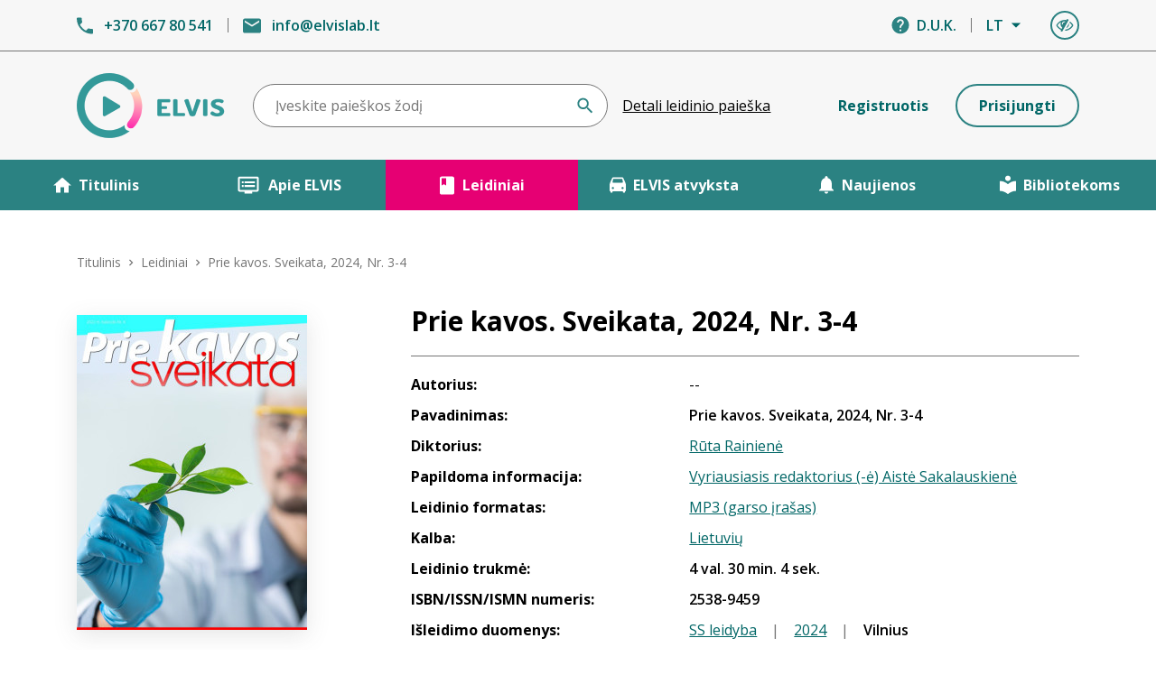

--- FILE ---
content_type: text/html; charset=UTF-8
request_url: https://elvislab.lt/leidiniai/16316
body_size: 7107
content:
<!doctype html>
<html lang="lt">
<head>
    <meta charset="utf-8">
    <meta name="viewport" content="width=device-width, initial-scale=1, maximum-scale=1, minimum-scale=1, user-scalable=no">
    <meta http-equiv="x-ua-compatible" content="ie=edge">
    <meta name="format-detection" content="telephone=no">
    <meta name="csrf-token" content="AH1PDwqripiEjrzOIDOw1CaqnhVFnD4rzMJIKyHS">
    <meta name="description" content="">
    <meta name="keywords" content="Prie kavos. Sveikata">
    <meta property="og:image" content="https://elvislab.lt/storage/723281/Prie-kavos.-Sveikata.jpg">

    
    <title> Prie kavos. Sveikata, 2024, Nr. 3-4 | ELVIS </title>

    <link rel="apple-touch-icon" sizes="180x180" href="https://elvislab.lt/images/favicon/apple-touch-icon.png">
    <link rel="icon" type="image/png" sizes="32x32" href="https://elvislab.lt/images/favicon/favicon-32x32.png">
    <link rel="icon" type="image/png" sizes="16x16" href="https://elvislab.lt/images/favicon/favicon-16x16.png">
    <link rel="manifest" href="https://elvislab.lt/images/favicon/site.webmanifest">
    <meta name="theme-color" content="#ffffff">

    <link rel="dns-prefetch" href="//fonts.gstatic.com">
    <link href="https://fonts.googleapis.com/css2?family=Open+Sans:wght@400;600;700&display=swap" rel="stylesheet">
    <link href="/css/style.css?id=ee7d5f99598aa171d1ad4ee75ed8efed" rel="stylesheet">

            <!-- Global site tag (gtag.js) - Google Analytics -->
        <script async src="https://www.googletagmanager.com/gtag/js?id=UA-209357451-1"></script>
        <script>
            window.dataLayer = window.dataLayer || [];
            function gtag(){dataLayer.push(arguments);}
            gtag('js', new Date());

            gtag('config', 'UA-209357451-1');
        </script>
    
    </head>
<body class="body ">
    <div id="app">
        <header class="bg-gray-100 header">
    <div
        class="py-10 md:py-3 mobile:border-white md:border-gray-400 text-primary font-semibold border-0 border-b relative">
        <div class="container">
            <div class="md:hidden flex items-center justify-center m-auto absolute inset-0">
                <a href="https://elvislab.lt" class="menu-toggle"><img src="https://elvislab.lt/images/logo.png" width="110"
                                                                       srcset="https://elvislab.lt/images/logo@2x.png 2x"
                                                                       alt="Elvis logo"></a>
                <a href="https://elvislab.lt" class="hidden menu-toggle"><img src="https://elvislab.lt/images/logo-w.png"
                                                                              width="110"
                                                                              srcset="https://elvislab.lt/images/logo-w@2x.png 2x"
                                                                              alt="Elvis logo"></a>
            </div>
            <div class="md:hidden absolute menu-toggle top-0 right-0 mr-16 mt-6">
                <a href="https://elvislab.lt/profilis" class="btn btn-outline-primary text-primaryl p-0 w-8 h-8">
                    <span class="acc">Profilis</span>
                    <svg role="img" aria-label="Profilis" aria-hidden="true" class="fill-current" width="20"
                         height="15">
                        <use xlink:href="https://elvislab.lt/images/icons/icons.svg#person"/>
                    </svg>
                </a>
            </div>
            <div class="md:hidden absolute top-0 right-0 mr-3 mt-6">
                <div class="menu-trigger">
                    <div></div>
                    <div></div>
                    <div></div>
                </div>
            </div>
            <div class="md:flex items-center">
                <div class="md:w-1/2 mobile:hidden">
                    <div class="flex items-center">
                        <div class="flex items-center">
                            <svg role="img" aria-label="Telefonas" class="fill-current mr-3 text-primaryl"
                                 width="18" height="19">
                                <use xlink:href="https://elvislab.lt/images/icons/icons.svg#phone"/>
                            </svg>
                            <a href="tel:+37066780541">+370 667 80 541</a>
                        </div>
                        <div class="h-4 border-l mx-4 border-gray-400"></div>
                        <div class="flex items-center">
                            <svg role="img" aria-label="Elektroninis paštas"
                                 class="fill-current mr-3 text-primaryl" width="20" height="17">
                                <use xlink:href="https://elvislab.lt/images/icons/icons.svg#email"/>
                            </svg>
                            <a href="mailto:info@elvislab.lt">info@elvislab.lt</a>
                        </div>
                    </div>
                </div>
                <div class="md:w-1/2 mobile:absolute left-0 top-0 mobile:mt-6 menu-toggle">
                    <div class="flex items-center justify-end mobile:flex-row-reverse">
                        <div class="flex items-center mobile:hidden">
                            <svg role="img" aria-label="Pagalba" aria-hidden="true"
                                 class="fill-current mr-2 text-primaryl" width="20" height="20">
                                <use xlink:href="https://elvislab.lt/images/icons/icons.svg#help"/>
                            </svg>
                            <a href="https://elvislab.lt/duk">D.U.K.</a>
                        </div>

                        <div class="h-4 mobile:hidden border-l mx-4 border-gray-400"></div>
                        <div class="mobile:ml-5 dropdown-holder relative">
                            <button
                                class="flex items-center cursor-pointer pointer-events-none dropdown-trigger font-semibold"
                                aria-label="Kalbos pasirinkimas" aria-expanded="false">
                                <span>LT</span>
                                <svg role="img" aria-label="Išlendantis meniu" aria-hidden="true"
                                     class="fill-current ml-2" width="12" height="6">
                                    <use xlink:href="https://elvislab.lt/images/icons/icons.svg#drop"/>
                                </svg>
                            </button>
                            <ul class="dropdown mr-0 font-semibold divide-y text-black divide-gray-400 whitespace-no-wrap">
                                <li><a href="https://elvislab.lt/pakeisti-kalba/lt" rel="nofollow"
                                       class="py-3 px-4 block hover:text-primary">LT</a></li>
                                <li><a href="https://elvislab.lt/pakeisti-kalba/en" rel="nofollow"
                                       class="py-3 px-4 block hover:text-primary">EN</a></li>
                                <li><a href="https://elvislab.lt/pakeisti-kalba/ru" rel="nofollow"
                                       class="py-3 px-4 block hover:text-primary">RU</a></li>
                            </ul>
                        </div>

                        <div class="flex items-center cursor-pointer ml-3 md:ml-8">
                            <div class="dropdown-holder relative">
                                <button class="dropdown-trigger btn btn-outline-primary p-0 w-8 h-8">
                                    <svg role="img" aria-label="Vaizdo parametrai" aria-hidden="true"
                                         class="fill-current" width="20" height="15">
                                        <use xlink:href="https://elvislab.lt/images/icons/icons.svg#eye"/>
                                    </svg>
                                    <span class="acc">Vaizdo parametrai</span>
                                </button>
                                <ul class="dropdown divide-y text-black divide-gray-400 whitespace-no-wrap">
                                    <li class="py-3 px-4">
                                        <div class="flex items-center">
                                            <div class="font-semibold pr-8">
                                                <label for="text-size">Teksto dydis</label>
                                            </div>
                                            <div class="w-24 ml-auto">
                                                <input type="range" min="1" max="3" value="1" id="text-size">
                                            </div>
                                        </div>
                                    </li>
                                    <li class="py-3 px-4">
                                        <div class="flex items-center">
                                            <div class="font-semibold pr-8">
                                                Kontrastas
                                            </div>
                                            <div class="ml-auto">
                                                <label class="block">
                                                    <input type="checkbox" id="contrast"
                                                           class="opacity-0 hidden absolute" >
                                                    <span class="check-toggler"></span>
                                                    <span class="acc">Kontrastas</span>
                                                </label>
                                            </div>
                                        </div>
                                    </li>
                                    <li class="py-3 px-4">
                                        <div class="flex items-center">
                                            <div class="font-semibold pr-8">
                                                Disleksijos pritaikymas
                                            </div>
                                            <div class="ml-auto">
                                                <label class="block">
                                                    <input type="checkbox" id="dislect" class="opacity-0 hidden absolute">
                                                    <span class="check-toggler"></span>
                                                    <span class="acc">Disleksijos pritaikymas</span>
                                                </label>
                                            </div>
                                        </div>
                                    </li>
                                </ul>
                            </div>
                        </div>
                    </div>
                </div>
            </div>
        </div>
    </div>

    <div class="container main-head">
        <div class="md:flex items-center py-4 md:py-3 lg:py-6">
            <div class="w-2/12 hidden md:block">
                <a href="https://elvislab.lt"><img src="https://elvislab.lt/images/logo.png"
                                                   srcset="https://elvislab.lt/images/logo@2x.png 2x" alt="Elvis logo"></a>
            </div>
            <div class="md:w-7/12 md:flex items-center menu-toggle">
                <form action="https://elvislab.lt/leidiniai" method="GET" class="relative md:ml-6 md:mr-4 flex-grow"
                      id="search-form">
                    <label class="acc" for="search-top">Paieška</label>
                    <input
                        type="text"
                        id="search-top"
                        name="filter[paieska]"
                        class="form-input pr-24 md:pr-20 mt-0"
                        placeholder="Įveskite paieškos žodį"
                        value=""
                        tabIndex="0"
                        data-sr-keywords-text="Paieškos istorija"
                        data-no-results-text="Rezultatų nėra"
                        data-sr-selected-text="Pasirinktas"
                        data-sr-list-label-text="Paieškos rekomendacijos"
                        data-sr-assistive-text="Atsiradus rezultatams, naudokite rodykles aukštyn ir žemyn, kad peržiūrėtumėte,
     ir „Enter“, kad pasirinktumėte. Mobilaus įrenginio naudotojai, peržiūrėkite braukimo gestais arba liesdami."
                        data-sr-results-text="Rezultatai"
                        data-sr-result-text="Rezultatas"
                        data-sr-found-text="Rastas"
                    >
                    <div class="absolute right-0 top-0 flex items-center bottom-0">
                        <button type="button" id="search-form-voice-button"
                                class="search-btn p-2 outline-none outline-none focus:outline-none hidden"
                                data-search-voice-options='
                        {"autoSubmit":"false",
                        "autoSubmitDelay":"2500",
                        "locale":"lt",
                        "enablePhrases":"true",
                        "trans":{
                          "startSearch":"Pradėti Paieška Balsu",
                          "stopSearch":"Stabdyti Paieška Balsu",
                          "stopPhrase":"Sustabdyti",
                          "searchPhrase":"Ieškoti",
                          "resetPhrase":"Ištrinti"
                          }}'>
                            <span class="acc" data-search-voice-label>Pradėti Paieška Balsu</span>
                            <svg role="img" aria-label="Pradėti Paieška Balsu" aria-hidden="true"
                                 class="fill-current text-primaryl" width="18" height="18"
                                 data-search-form-voice-mic-icon>
                                <use xlink:href="https://elvislab.lt/images/icons/icons.svg#mic"/>
                            </svg>
                            <svg role="img" aria-hidden="true" class="fill-current text-primaryl hidden" width="18"
                                 height="18" data-search-form-voice-mic-mute-icon>
                                <use xlink:href="https://elvislab.lt/images/icons/icons.svg#mic-mute"/>
                            </svg>
                        </button>

                        <button type="submit" class="search-btn p-2 pr-4 outline-none outline-none focus:outline-none ">
                            <span class="acc">Ieškoti</span>
                            <svg role="img" aria-label="Paieška" aria-hidden="true"
                                 class="fill-current text-primaryl" width="18" height="18">
                                <use xlink:href="https://elvislab.lt/images/icons/icons.svg#search"/>
                            </svg>
                        </button>
                    </div>
                </form>
                <div class="text-center pt-2 md:pt-0">
                    <a href="https://elvislab.lt/detali-leidiniu-paieska"
                       class="underline hover:no-underline">Detali leidinio paieška</a>
                </div>
            </div>

                            <div
                    class="md:w-3/12 lg:w-4/12 text-right pl-4 mobile:pr-4 md:pl-6 lg:pl-0 hidden md:block menu-toggle mobile:py-2">
                    <div class="mobile:flex mobile:flex-row-reverse items-center justify-between fixed-size">
                                                    <a href="https://elvislab.lt/register"
                               class="btn w-1/2 mobile:ml-2 md:w-full lg:w-auto btn-link">Registruotis</a>
                        
                                                    <a href="https://elvislab.lt/login"
                               class="btn w-1/2 mobile:mr-2 md:w-full lg:w-auto btn-outline-primary md:mt-2 lg:mt-0">Prisijungti</a>
                                            </div>
                </div>
                    </div>
    </div>

    <div class="bg-primaryl font-bold text-center text-white h-14 secondary-menu-h overflow-hidden">
        <div class="md:flex max-w-screen-xxl m-auto secondary-menu relative">
            <svg role="img" aria-label="Rodyklė žemyn" aria-hidden="true"
                 class="fill-current menu-toggle text-white md:hidden absolute top-0 right-0 m-6 z-10" width="12"
                 height="8">
                <use xlink:href="https://elvislab.lt/images/icons/icons.svg#arrow-d"/>
            </svg>
            <div class="md:w-1/5 current">
                <a href="https://elvislab.lt"
                   class="flex menu-toggler py-4 justify-center items-center hover:bg-secondary "
                   accesskey="t">
                    <svg role="img" aria-label="Namelis" aria-hidden="true" class="fill-current icon"
                         width="20" height="18">
                        <use xlink:href="https://elvislab.lt/images/icons/icons.svg#home"/>
                    </svg>
                    Titulinis
                </a>
            </div>
            <div class="md:w-1/5">
                <a href="https://elvislab.lt/apie"
                   class="flex py-4 justify-center items-center hover:bg-secondary "
                   accesskey="a">
                    <svg role="img" aria-label="Ekranas" aria-hidden="true" class="fill-current icon"
                         width="28" height="20">
                        <use xlink:href="https://elvislab.lt/images/icons/icons.svg#list"/>
                    </svg>
                    Apie ELVIS
                </a>
            </div>
            <div class="md:w-1/5">
                <a href="https://elvislab.lt/leidiniai"
                   class="flex py-4 justify-center items-center hover:bg-secondary bg-secondary"
                   accesskey="l">
                    <svg role="img" aria-label="Leidiniai" aria-hidden="true" class="fill-current icon"
                         width="18" height="21">
                        <use xlink:href="https://elvislab.lt/images/icons/icons.svg#mark"/>
                    </svg>
                    Leidiniai
                </a>
            </div>
            <div class="md:w-1/5">
                <a href="https://elvislab.lt/elvis-autobusas" class="flex py-4 justify-center items-center hover:bg-secondary " accesskey="e">
                    <svg role="img" aria-label="ELVIS atvyksta" aria-hidden="true" class="fill-current icon" width="18" height="18">
                        <use xlink:href="https://elvislab.lt/images/icons/icons.svg#bus"/>
                    </svg>
                    ELVIS atvyksta
                </a>
            </div>
            <div class="md:w-1/5">
                <a href="https://elvislab.lt/naujienos"
                   class="flex py-4 justify-center items-center hover:bg-secondary "
                   accesskey="n">
                    <svg role="img" aria-label="Naujienos" aria-hidden="true" class="fill-current icon"
                         width="18" height="20">
                        <use xlink:href="https://elvislab.lt/images/icons/icons.svg#notification"/>
                    </svg>
                    Naujienos
                </a>
            </div>
            <div class="md:w-1/5">
                <a href="https://elvislab.lt/bibliotekoms"
                   class="flex py-4 justify-center items-center hover:bg-secondary "
                   accesskey="b">
                    <svg role="img" aria-label="Bibliotekoms" aria-hidden="true" class="fill-current icon"
                         width="18" height="22">
                        <use xlink:href="https://elvislab.lt/images/icons/icons.svg#lib"/>
                    </svg>
                    Bibliotekoms
                </a>
            </div>
            <div class="md:hidden">
                <a href="https://elvislab.lt/duk" class="flex py-4 justify-center items-center hover:bg-secondary">
                    <svg role="img" aria-label="Pagalba" aria-hidden="true" class="fill-current icon"
                         width="20" height="20">
                        <use xlink:href="https://elvislab.lt/images/icons/icons.svg#help"/>
                    </svg>
                    D.U.K.
                </a>
            </div>

            <div class="md:hidden font-semibold py-8">
                <div class="flex items-center justify-end">
                    <svg role="img" aria-label="Telefonas" class="fill-current mr-1 text-white" width="18"
                         height="19">
                        <use xlink:href="https://elvislab.lt/images/icons/icons.svg#phone"/>
                    </svg>
                    <a href="tel:+37066780541">+370 667 80 541</a>
                </div>

                <div class="flex items-center mt-4 justify-end">
                    <svg role="img" aria-label="Elektroninis paštas" class="fill-current mr-1 text-white"
                         width="20" height="17">
                        <use xlink:href="https://elvislab.lt/images/icons/icons.svg#email"/>
                    </svg>
                    <a href="mailto:info@elvislab.lt">info@elvislab.lt</a>
                </div>
            </div>
        </div>
    </div>
</header>

        <main role="main" class="flex-auto w-full">
                <div class="py-8 md:py-12">
        <div class="container" id="publication-container">
            <div class="breadcrumb">
    <a href="https://elvislab.lt">Titulinis</a>
    <svg role="img" aria-label="Rodyklė" aria-hidden="true" class="fill-current mx-2" width="6" height="8">
        <use xlink:href="https://elvislab.lt/images/icons/icons.svg#arrow-r"/>
    </svg>
    <a href="https://elvislab.lt/leidiniai">Leidiniai</a>
    <svg role="img" aria-label="Rodyklė" aria-hidden="true" class="fill-current mx-2" width="6" height="8">
        <use xlink:href="https://elvislab.lt/images/icons/icons.svg#arrow-r"/>
    </svg>
    <span>Prie kavos. Sveikata, 2024, Nr. 3-4</span>
</div>

            
            <div class="md:hidden text-center">
                
                <div class="leading-tight mb-8 text-35xl font-bold">Prie kavos. Sveikata, 2024, Nr. 3-4</div>
            </div>

            <div class="flex flex-col md:flex-row pb-12">
                <div class="w-full md:w-9/12 md:pl-4 lg:pl-0 lg:w-8/12 ml-auto order-2">
                    <div class="mobile:hidden">
                        
                        <h1 class="-my-4 text-3xl font-bold">Prie kavos. Sveikata, 2024, Nr. 3-4</h1>
                        <h2 class="text-sm mt-4"></h2>

                        
                                            </div>

                    <div class="pt-8 md:pt-5 border-t border-gray-400 mobile:text-center mt-8">
                        <div class="md:flex pb-6 md:pb-3 leading-snug">
                            <div class="md:w-5/12 font-bold mobile:pb-1">Autorius:</div>
                            <div class="md:w-7/12">
                                                                    --
                                                            </div>
                        </div>

                        <div class="md:flex pb-6 md:pb-3 leading-snug">
                            <div class="md:w-5/12 font-bold mobile:pb-1">Pavadinimas:</div>
                            <div class="md:w-7/12 font-semibold">Prie kavos. Sveikata, 2024, Nr. 3-4</div>
                        </div>

                                                    <div class="md:flex pb-6 md:pb-3 leading-snug">
                                <div class="md:w-5/12 font-bold mobile:pb-1">Diktorius:</div>
                                <div class="md:w-7/12">
                                                                            <a href="https://elvislab.lt/diktoriai/32"
                                           class="text-primary underline hover:no-underline">Rūta Rainienė</a>
                                                                    </div>
                            </div>
                        

                                                    <div class="md:flex pb-6 md:pb-3 leading-snug">
                                <div class="md:w-5/12 font-bold mobile:pb-1">Papildoma informacija:</div>
                                <div class="md:w-7/12">
                                                                            <a href="https://elvislab.lt/leidiniai?filter%5Bkolektyvas%5D=445" class="text-primary underline hover:no-underline">Vyriausiasis redaktorius (-ė) Aistė Sakalauskienė</a>
                                                                    </div>
                            </div>
                        
                        <div class="md:flex pb-6 md:pb-3 leading-snug">
                            <div class="md:w-5/12 font-bold mobile:pb-1">Leidinio formatas:</div>
                            <div class="md:w-7/12">
                                                                    <a href="https://elvislab.lt/leidiniai?filter%5Bformatai%5D=1"
                                       class="text-primary underline hover:no-underline">MP3 (garso įrašas)</a>
                                                            </div>
                        </div>

                        <div class="md:flex pb-6 md:pb-3 leading-snug">
                            <div class="md:w-5/12 font-bold mobile:pb-1">Kalba:</div>
                            <div class="md:w-7/12">
                                                                                                            <a href="https://elvislab.lt/leidiniai?filter%5Bkalbos%5D=1"
                                           class="text-primary underline hover:no-underline">Lietuvių</a>
                                                                                                </div>
                        </div>

                                                    <div class="md:flex pb-6 md:pb-3 leading-snug">
                                <div class="md:w-5/12 font-bold mobile:pb-1">Leidinio trukmė:</div>
                                <div class="md:w-7/12 font-semibold">4 val. 30 min. 4 sek.</div>
                            </div>
                        
                        
                        <div class="md:flex pb-6 md:pb-3 leading-snug">
                            <div class="md:w-5/12 font-bold mobile:pb-1">ISBN/ISSN/ISMN numeris:</div>
                            <div class="md:w-7/12 font-semibold">2538-9459</div>
                        </div>

                                                    <div class="md:flex pb-6 md:pb-3 leading-snug">
                                <div class="md:w-5/12 font-bold mobile:pb-1">Išleidimo duomenys:</div>
                                <div class="md:w-7/12">
                                                                            <a href="https://elvislab.lt/leidiniai?filter%5Bleidejas%5D=245"
                                           class="text-primary underline hover:no-underline">SS leidyba</a>
                                    
                                                                                                                        <span class="mx-3 text-gray-400 block overflow-hidden h-0 lg:inline">|
                                            </span>
                                        
                                        <a href="https://elvislab.lt/leidiniai?filter%5Bmetai%5D=2024"
                                           class="text-primary underline hover:no-underline">2024</a>
                                    
                                                                                                                        <span class="mx-3 text-gray-400">|</span>
                                        
                                        <span class="font-semibold">Vilnius</span>
                                                                    </div>
                            </div>
                        
                                                    <div class="md:flex pb-6 md:pb-3 leading-snug">
                                <div class="md:w-5/12 font-bold mobile:pb-1">Prieinamos kopijos rengėjas:
                                </div>
                                <div class="md:w-7/12">
                                                                            <a href="https://elvislab.lt/leidiniai?filter%5Brengejas%5D=Lietuvos%20audiosensorin%C4%97%20biblioteka"
                                           class="text-primary underline hover:no-underline">Lietuvos audiosensorinė biblioteka</a>
                                    
                                                                                                                        <span class="mx-3 text-gray-400 block overflow-hidden h-0 lg:inline">|
                                            </span>
                                        
                                        <a href="https://elvislab.lt/leidiniai?filter%5Bleidimo_metai%5D=2024"
                                           class="text-primary underline hover:no-underline">2024</a>
                                    
                                                                                                                        <span class="mx-3 text-gray-400">|</span>
                                        
                                        <span class="font-semibold">Vilnius</span>
                                                                    </div>
                            </div>
                                                                    </div>

                    <div class="flex pt-2 md:space-x-5 md:pt-10 mobile:flex-wrap mobile:justify-center">
                        <div class="space-x-5 md:space-x-2 lg:space-x-5 mobile:mb-8 mobile:w-full flex mobile:justify-center mobile:order-1">
                            
                            <a href="#copy-link"
                               class="btn btn-outline-primary pl-0 pr-0 w-12 js-copy-href relative"
                               title="Nukopijuoti nuorodą" data-text="Nuoroda nukopijuota">
                                <svg role="img" aria-label="Dalintis" aria-hidden="true" class="fill-current" width="18" height="21">
                                    <use xlink:href="https://elvislab.lt/images/icons/icons.svg#share"/>
                                </svg>
                            </a>

                            <a href="https://www.facebook.com/sharer/sharer.php?u=https://elvislab.lt/leidiniai/16316" target="_blank" class="btn btn-outline-primary pl-0 pr-0 w-12 relative" title="Dalintis facebook" data-text="Dalintis facebook">
                                <svg role="img" class="fill-current" width="19" height="19">
                                    <use xlink:href="https://elvislab.lt/images/icons/icons.svg#fb"/>
                                </svg>
                            </a>
                        </div>
                        <div class="border-2 border-primary1 text-primaryl space-x-2 py-3 px-8 rounded-3xl mobile:order-2 inline-flex">
                            
                            <button class="acc star-submit" value="1" data-label="Įvertinta 1 žvaigždute">Vertinti 1 žvaigždute</button>
                            <button class="acc star-submit" value="2" data-label="Įvertinta 2 žvaigždutėmis">Vertinti 2 žvaigždutėmis</button>
                            <button class="acc star-submit" value="3" data-label="Įvertinta 3 žvaigždutėmis">Vertinti 3 žvaigždutėmis</button>
                            <button class="acc star-submit" value="4" data-label="Įvertinta 4 žvaigždutėmis">Vertinti 4 žvaigždutėmis</button>
                            <button class="acc star-submit" value="5" data-label="Įvertinta 5 žvaigždutėmis">Vertinti 5 žvaigždutėmis</button>

                            <span data-path="https://elvislab.lt/images/icons/icons.svg"
                                  data-default="0"
                                  data-vote-url="https://elvislab.lt/leidiniai/16316/vertinimas"
                                  data-text="Įvertinimas priimtas"
                                  data-label="Įvertinta 1 žvaigždute"
                                  data-label2="Įvertinta X žvaigždutėmis"
                                  class="js-stars flex space-x-2 relative ">
                                <svg role="img" aria-label="Žvaigždutė" aria-hidden="true" class="fill-current" width="20" height="20">
                                    <use xlink:href="https://elvislab.lt/images/icons/icons.svg#star-e"/>
                                </svg>
                                <svg role="img" aria-label="Žvaigždutė" aria-hidden="true" class="fill-current" width="20" height="20">
                                    <use xlink:href="https://elvislab.lt/images/icons/icons.svg#star-e"/>
                                </svg>
                                <svg role="img" aria-label="Žvaigždutė" aria-hidden="true" class="fill-current" width="20" height="20">
                                    <use xlink:href="https://elvislab.lt/images/icons/icons.svg#star-e"/>
                                </svg>
                                <svg role="img" aria-label="Žvaigždutė" aria-hidden="true" class="fill-current" width="20" height="20">
                                    <use xlink:href="https://elvislab.lt/images/icons/icons.svg#star-e"/>
                                </svg>
                                <svg role="img" aria-label="Žvaigždutė" aria-hidden="true" class="fill-current" width="20" height="20">
                                    <use xlink:href="https://elvislab.lt/images/icons/icons.svg#star-e"/>
                                </svg>
                            </span>
                            <div>
                                <div class="-mr-2 leading-5">
                                    
                                </div>
                            </div>
                        </div>
                        <div class="py-3 mobile:order-4 mobile:w-full text-center">
                            0 įvertinimų
                        </div>
                    </div>
                </div>

                <div class="w-9/12 mobile:mx-auto mobile:px-1 mobile:m-auto md:w-3/12 lg:pr-5 order-1">
                    <div class="mb-4">
                                                    <img class="shadow-lg"
                                 src="https://elvislab.lt/storage/723281/conversions/Prie-kavos.-Sveikata-main.jpg"
                                 srcset="https://elvislab.lt/storage/723281/conversions/Prie-kavos.-Sveikata-main2x.jpg 2x"
                                 alt="viršelis"
                                 title="">
                                            </div>

                                    </div>
            </div>

            
            <div class="tabs">
                <a class="active" href="#tab-info">Leidinio informacija</a>
                                <a href="#tab-comments">
                    Komentarai
                    <span class="text-secondary">(0)</span>
                </a>
            </div>

            <div class="tab-c" id="tab-info">
                <div class="md:flex">
                    <div class="md:w-6/12 pb-8">
                        <div class="font-bold text-xl mb-4">
                            Aprašymas
                        </div>
                        <p></p>
                    </div>

                                            <div class="md:w-5/12 pb-8 ml-auto">
                            <div class="font-bold text-xl mb-4">
                                Raktažodžiai
                            </div>
                            <div class="flex flex-wrap font-bold text-sm">
                                                                    <span class="border border-secondary px-3 mr-2 mb-2 py-1 leading-relaxed text-secondary">
                                        <a href="https://elvislab.lt/leidiniai?filter%5Bzyme%5D=Prie%20kavos.%20Sveikata">Prie kavos. Sveikata</a>
                                    </span>
                                                            </div>
                        </div>
                                    </div>
            </div>

            
            <div class="flex flex-wrap hidden tab-c break-words" id="tab-comments">
                <div class="w-full md:w-6/12 mobile:order-2">
    <div class="font-bold text-xl mb-4">
        Vartotojų komentarai
    </div>

                
    
</div>

<div class="w-full md:w-5/12 ml-auto md:pl-4 mobile:order-1 mobile:pb-8">
    <label for="comment-area" class="font-bold text-xl mb-8">
        Rašyti komentarą
    </label>

    
            <p>Norėdami parašyti komentarą, turite prisijungti.</p>
    </div>
            </div>

            <div class="pt-12 pb-4 mt-4 border-t border-gray-400">
                <a href="https://elvislab.lt" class="btn btn-outline-primary pl-8">
                    <svg role="img" aria-label="Atgal" aria-hidden="true" class="fill-current mr-3 transform rotate-180" width="18" height="12">
                        <use xlink:href="https://elvislab.lt/images/icons/icons.svg#arrow"/>
                    </svg>
                    <span>Grįžti atgal</span>
                </a>
            </div>

            <input type="text" readonly class="share-link absolute opacity-0 pointer-events-none" id="url-copy" value="https://elvislab.lt/leidiniai/16316">
        </div>
    </div>

            </main>

        <footer class="bg-primaryl text-white">
    <div class="container py-12">
        <div class="lg:flex text-center lg:text-left">
            <div class="lg:w-1/2">
                <div class="text-2xl font-bold">
                    Kontaktai
                </div>
                <p>Turite klausimų? Susisiekite su mumis</p>

                <div class="font-semibold flex mt-1 items-center justify-center lg:justify-start">
                    <svg role="img" aria-label="Telefonas" class="fill-current text-white mr-2" width="18" height="19">
                        <use xlink:href="https://elvislab.lt/images/icons/icons.svg#phone"/>
                    </svg>
                    <a href="tel:+37066780541">+370 667 80 541</a>
                </div>
                <div class="font-semibold flex mt-2 items-center justify-center lg:justify-start">
                    <svg role="img" aria-label="Elektroninis paštas" class="fill-current text-white mr-2" width="20" height="17">
                        <use xlink:href="https://elvislab.lt/images/icons/icons.svg#email"/>
                    </svg>
                    <a href="mailto:info@elvislab.lt">info@elvislab.lt</a>
                </div>
                <div class="font-semibold mt-6">
                    <a class="underline hover:no-underline" href="https://elvislab.lt/parasykite-mums">Parašykite mums</a>
                </div>
            </div>
            <div class="lg:w-1/2 lg:ml-20 pt-12 lg:pt-0">
                <div class="text-2xl font-bold">
                    Naujienlaiškis
                </div>
                <label for="footer-email">Gaukite naujienas apie leidinius tiesiai į savo el. paštą!</label>

                <form id="footer-newsletter" method="POST" action="https://elvislab.lt/api/newsletter-subscribe" novalidate>
                    <div class="md:flex mt-3 max-w-md lg:max-w-none mx-auto">
                        <input type="email"
                               class="form-input border-white block mt-0 w-full mb-2 md:mb-0 md:mr-4"
                               name="email"
                               id="footer-email"
                               placeholder="Jūsų el. pašto adresas"
                               aria-describedby="newsletterErrorList">
                        <button type="submit" class="btn btn-outline w-full md:w-auto">Prenumeruoti</button>
                    </div>
                    <span id="newsletterErrorList" class="form-error hidden" role="alert"></span>
                    <div class="pt-4 form-success hidden"></div>
                </form>
            </div>
        </div>
    </div>

    <div class="bg-primary py-8 md:py-6">
        <div class="container">
            <div class="md:flex md:flex-wrap md:justify-between md:items-center">
                <div class="md:flex-shrink-0">
                    <ul class="social flex space-x-4 justify-center md:justify-start">
                        <li>
                            <a href="https://soundcloud.com/elvislab" target="_blank">
                                <span class="acc">Soundcloud</span>
                                <svg role="img" aria-label="Soundcloud" aria-hidden="true" class="fill-current text-white" width="21" height="10">
                                    <use xlink:href="https://elvislab.lt/images/icons/icons.svg#soundclound"/>
                                </svg>
                            </a>
                        </li>
                        <li>
                            <a href="https://www.facebook.com/Lietuvos.audiosensorine.biblioteka" target="_blank">
                                <span class="acc">Facebook</span>
                                <svg role="img" aria-label="Facebook" aria-hidden="true" class="fill-current text-white" width="9" height="16">
                                    <use xlink:href="https://elvislab.lt/images/icons/icons.svg#fb"/>
                                </svg>
                            </a>
                        </li>
                        <li>
                            <a href="https://www.instagram.com/labiblioteka.lt" target="_blank">
                                <span class="acc">Instagram</span>
                                <svg role="img" aria-label="Instagram" aria-hidden="true" class="fill-current text-white" width="14" height="15">
                                    <use xlink:href="https://elvislab.lt/images/icons/icons.svg#ig"/>
                                </svg>
                            </a>
                        </li>
                        <li>
                            <a href="https://www.youtube.com/@audiosensorine-biblioteka" target="_blank">
                                <span class="acc">Youtube</span>
                                <svg role="img" aria-label="Youtube" aria-hidden="true" class="fill-current text-white" width="16" height="12">
                                    <use xlink:href="https://elvislab.lt/images/icons/icons.svg#yt"/>
                                </svg>
                            </a>
                        </li>
                    </ul>
                </div>
                <div class="md:flex-shrink-0 pt-4 md:pt-0 text-center md:text-right lg:order-last">
                    Visos teisės saugomos © 2026 ELVIS.
                </div>
                <div class="w-full pt-6 lg:w-auto lg:flex-shrink-0 lg:pt-0">
                    <div class="flex justify-center items-center space-x-4 text-sm">
                        <a class="underline hover:no-underline" href="https://elvislab.lt/privatumas">Privatumo taisyklės</a>
                        <a class="underline hover:no-underline" href="https://elvislab.lt/naudojimosi-taisykles">Naudojimosi taisyklės</a>
                        <a class="underline hover:no-underline" href="https://elvislab.lt/slapukai">Slapukų politika</a>
                        <a class="underline hover:no-underline" href="https://elvislab.lt/vartotojo_vadovas">Vartotojo vadovas</a>
                    </div>
                </div>
            </div>
        </div>
    </div>
</footer>

<div class="absolute left-0 pointer-events-none w-0 overflow-hidden opacity-0" id="read-info" aria-live="polite"></div>
    </div>
    <script>
        let appTimeout = 120;
    </script>
    <script src="/js/jquery.min.js?id=e6c2415c0ace414e5153670314ce99a9"></script>
    <script src="/js/main.js?id=4a3bed169bb2dc9113fa32649cd0f7aa"></script>
    <script src="/js/app.js?id=25163842b76b7214333d6e8873db976d"></script>
    <span id="timeoutText" class="hidden" aria-hidden="true" data-timeout-text="Jūsų sesijos laikas baigėsi, prašome prisijungti iš naujo."></span>
    </body>
    </html>


--- FILE ---
content_type: application/javascript; charset=utf-8
request_url: https://elvislab.lt/js/app.js?id=25163842b76b7214333d6e8873db976d
body_size: 33863
content:
/*! For license information please see app.js.LICENSE.txt */
(()=>{var t={669:(t,n,r)=>{t.exports=r(609)},448:(t,n,r)=>{"use strict";var e=r(867),i=r(26),u=r(372),o=r(327),a=r(97),c=r(109),f=r(985),s=r(61);t.exports=function(t){return new Promise((function(n,r){var l=t.data,h=t.headers,p=t.responseType;e.isFormData(l)&&delete h["Content-Type"];var v=new XMLHttpRequest;if(t.auth){var d=t.auth.username||"",g=t.auth.password?unescape(encodeURIComponent(t.auth.password)):"";h.Authorization="Basic "+btoa(d+":"+g)}var _=a(t.baseURL,t.url);function y(){if(v){var e="getAllResponseHeaders"in v?c(v.getAllResponseHeaders()):null,u={data:p&&"text"!==p&&"json"!==p?v.response:v.responseText,status:v.status,statusText:v.statusText,headers:e,config:t,request:v};i(n,r,u),v=null}}if(v.open(t.method.toUpperCase(),o(_,t.params,t.paramsSerializer),!0),v.timeout=t.timeout,"onloadend"in v?v.onloadend=y:v.onreadystatechange=function(){v&&4===v.readyState&&(0!==v.status||v.responseURL&&0===v.responseURL.indexOf("file:"))&&setTimeout(y)},v.onabort=function(){v&&(r(s("Request aborted",t,"ECONNABORTED",v)),v=null)},v.onerror=function(){r(s("Network Error",t,null,v)),v=null},v.ontimeout=function(){var n="timeout of "+t.timeout+"ms exceeded";t.timeoutErrorMessage&&(n=t.timeoutErrorMessage),r(s(n,t,t.transitional&&t.transitional.clarifyTimeoutError?"ETIMEDOUT":"ECONNABORTED",v)),v=null},e.isStandardBrowserEnv()){var m=(t.withCredentials||f(_))&&t.xsrfCookieName?u.read(t.xsrfCookieName):void 0;m&&(h[t.xsrfHeaderName]=m)}"setRequestHeader"in v&&e.forEach(h,(function(t,n){void 0===l&&"content-type"===n.toLowerCase()?delete h[n]:v.setRequestHeader(n,t)})),e.isUndefined(t.withCredentials)||(v.withCredentials=!!t.withCredentials),p&&"json"!==p&&(v.responseType=t.responseType),"function"==typeof t.onDownloadProgress&&v.addEventListener("progress",t.onDownloadProgress),"function"==typeof t.onUploadProgress&&v.upload&&v.upload.addEventListener("progress",t.onUploadProgress),t.cancelToken&&t.cancelToken.promise.then((function(t){v&&(v.abort(),r(t),v=null)})),l||(l=null),v.send(l)}))}},609:(t,n,r)=>{"use strict";var e=r(867),i=r(849),u=r(321),o=r(185);function a(t){var n=new u(t),r=i(u.prototype.request,n);return e.extend(r,u.prototype,n),e.extend(r,n),r}var c=a(r(655));c.Axios=u,c.create=function(t){return a(o(c.defaults,t))},c.Cancel=r(263),c.CancelToken=r(972),c.isCancel=r(502),c.all=function(t){return Promise.all(t)},c.spread=r(713),c.isAxiosError=r(268),t.exports=c,t.exports.default=c},263:t=>{"use strict";function n(t){this.message=t}n.prototype.toString=function(){return"Cancel"+(this.message?": "+this.message:"")},n.prototype.__CANCEL__=!0,t.exports=n},972:(t,n,r)=>{"use strict";var e=r(263);function i(t){if("function"!=typeof t)throw new TypeError("executor must be a function.");var n;this.promise=new Promise((function(t){n=t}));var r=this;t((function(t){r.reason||(r.reason=new e(t),n(r.reason))}))}i.prototype.throwIfRequested=function(){if(this.reason)throw this.reason},i.source=function(){var t;return{token:new i((function(n){t=n})),cancel:t}},t.exports=i},502:t=>{"use strict";t.exports=function(t){return!(!t||!t.__CANCEL__)}},321:(t,n,r)=>{"use strict";var e=r(867),i=r(327),u=r(782),o=r(572),a=r(185),c=r(875),f=c.validators;function s(t){this.defaults=t,this.interceptors={request:new u,response:new u}}s.prototype.request=function(t){"string"==typeof t?(t=arguments[1]||{}).url=arguments[0]:t=t||{},(t=a(this.defaults,t)).method?t.method=t.method.toLowerCase():this.defaults.method?t.method=this.defaults.method.toLowerCase():t.method="get";var n=t.transitional;void 0!==n&&c.assertOptions(n,{silentJSONParsing:f.transitional(f.boolean,"1.0.0"),forcedJSONParsing:f.transitional(f.boolean,"1.0.0"),clarifyTimeoutError:f.transitional(f.boolean,"1.0.0")},!1);var r=[],e=!0;this.interceptors.request.forEach((function(n){"function"==typeof n.runWhen&&!1===n.runWhen(t)||(e=e&&n.synchronous,r.unshift(n.fulfilled,n.rejected))}));var i,u=[];if(this.interceptors.response.forEach((function(t){u.push(t.fulfilled,t.rejected)})),!e){var s=[o,void 0];for(Array.prototype.unshift.apply(s,r),s=s.concat(u),i=Promise.resolve(t);s.length;)i=i.then(s.shift(),s.shift());return i}for(var l=t;r.length;){var h=r.shift(),p=r.shift();try{l=h(l)}catch(t){p(t);break}}try{i=o(l)}catch(t){return Promise.reject(t)}for(;u.length;)i=i.then(u.shift(),u.shift());return i},s.prototype.getUri=function(t){return t=a(this.defaults,t),i(t.url,t.params,t.paramsSerializer).replace(/^\?/,"")},e.forEach(["delete","get","head","options"],(function(t){s.prototype[t]=function(n,r){return this.request(a(r||{},{method:t,url:n,data:(r||{}).data}))}})),e.forEach(["post","put","patch"],(function(t){s.prototype[t]=function(n,r,e){return this.request(a(e||{},{method:t,url:n,data:r}))}})),t.exports=s},782:(t,n,r)=>{"use strict";var e=r(867);function i(){this.handlers=[]}i.prototype.use=function(t,n,r){return this.handlers.push({fulfilled:t,rejected:n,synchronous:!!r&&r.synchronous,runWhen:r?r.runWhen:null}),this.handlers.length-1},i.prototype.eject=function(t){this.handlers[t]&&(this.handlers[t]=null)},i.prototype.forEach=function(t){e.forEach(this.handlers,(function(n){null!==n&&t(n)}))},t.exports=i},97:(t,n,r)=>{"use strict";var e=r(793),i=r(303);t.exports=function(t,n){return t&&!e(n)?i(t,n):n}},61:(t,n,r)=>{"use strict";var e=r(481);t.exports=function(t,n,r,i,u){var o=new Error(t);return e(o,n,r,i,u)}},572:(t,n,r)=>{"use strict";var e=r(867),i=r(527),u=r(502),o=r(655);function a(t){t.cancelToken&&t.cancelToken.throwIfRequested()}t.exports=function(t){return a(t),t.headers=t.headers||{},t.data=i.call(t,t.data,t.headers,t.transformRequest),t.headers=e.merge(t.headers.common||{},t.headers[t.method]||{},t.headers),e.forEach(["delete","get","head","post","put","patch","common"],(function(n){delete t.headers[n]})),(t.adapter||o.adapter)(t).then((function(n){return a(t),n.data=i.call(t,n.data,n.headers,t.transformResponse),n}),(function(n){return u(n)||(a(t),n&&n.response&&(n.response.data=i.call(t,n.response.data,n.response.headers,t.transformResponse))),Promise.reject(n)}))}},481:t=>{"use strict";t.exports=function(t,n,r,e,i){return t.config=n,r&&(t.code=r),t.request=e,t.response=i,t.isAxiosError=!0,t.toJSON=function(){return{message:this.message,name:this.name,description:this.description,number:this.number,fileName:this.fileName,lineNumber:this.lineNumber,columnNumber:this.columnNumber,stack:this.stack,config:this.config,code:this.code}},t}},185:(t,n,r)=>{"use strict";var e=r(867);t.exports=function(t,n){n=n||{};var r={},i=["url","method","data"],u=["headers","auth","proxy","params"],o=["baseURL","transformRequest","transformResponse","paramsSerializer","timeout","timeoutMessage","withCredentials","adapter","responseType","xsrfCookieName","xsrfHeaderName","onUploadProgress","onDownloadProgress","decompress","maxContentLength","maxBodyLength","maxRedirects","transport","httpAgent","httpsAgent","cancelToken","socketPath","responseEncoding"],a=["validateStatus"];function c(t,n){return e.isPlainObject(t)&&e.isPlainObject(n)?e.merge(t,n):e.isPlainObject(n)?e.merge({},n):e.isArray(n)?n.slice():n}function f(i){e.isUndefined(n[i])?e.isUndefined(t[i])||(r[i]=c(void 0,t[i])):r[i]=c(t[i],n[i])}e.forEach(i,(function(t){e.isUndefined(n[t])||(r[t]=c(void 0,n[t]))})),e.forEach(u,f),e.forEach(o,(function(i){e.isUndefined(n[i])?e.isUndefined(t[i])||(r[i]=c(void 0,t[i])):r[i]=c(void 0,n[i])})),e.forEach(a,(function(e){e in n?r[e]=c(t[e],n[e]):e in t&&(r[e]=c(void 0,t[e]))}));var s=i.concat(u).concat(o).concat(a),l=Object.keys(t).concat(Object.keys(n)).filter((function(t){return-1===s.indexOf(t)}));return e.forEach(l,f),r}},26:(t,n,r)=>{"use strict";var e=r(61);t.exports=function(t,n,r){var i=r.config.validateStatus;r.status&&i&&!i(r.status)?n(e("Request failed with status code "+r.status,r.config,null,r.request,r)):t(r)}},527:(t,n,r)=>{"use strict";var e=r(867),i=r(655);t.exports=function(t,n,r){var u=this||i;return e.forEach(r,(function(r){t=r.call(u,t,n)})),t}},655:(t,n,r)=>{"use strict";var e=r(155),i=r(867),u=r(16),o=r(481),a={"Content-Type":"application/x-www-form-urlencoded"};function c(t,n){!i.isUndefined(t)&&i.isUndefined(t["Content-Type"])&&(t["Content-Type"]=n)}var f,s={transitional:{silentJSONParsing:!0,forcedJSONParsing:!0,clarifyTimeoutError:!1},adapter:(("undefined"!=typeof XMLHttpRequest||void 0!==e&&"[object process]"===Object.prototype.toString.call(e))&&(f=r(448)),f),transformRequest:[function(t,n){return u(n,"Accept"),u(n,"Content-Type"),i.isFormData(t)||i.isArrayBuffer(t)||i.isBuffer(t)||i.isStream(t)||i.isFile(t)||i.isBlob(t)?t:i.isArrayBufferView(t)?t.buffer:i.isURLSearchParams(t)?(c(n,"application/x-www-form-urlencoded;charset=utf-8"),t.toString()):i.isObject(t)||n&&"application/json"===n["Content-Type"]?(c(n,"application/json"),function(t,n,r){if(i.isString(t))try{return(n||JSON.parse)(t),i.trim(t)}catch(t){if("SyntaxError"!==t.name)throw t}return(r||JSON.stringify)(t)}(t)):t}],transformResponse:[function(t){var n=this.transitional,r=n&&n.silentJSONParsing,e=n&&n.forcedJSONParsing,u=!r&&"json"===this.responseType;if(u||e&&i.isString(t)&&t.length)try{return JSON.parse(t)}catch(t){if(u){if("SyntaxError"===t.name)throw o(t,this,"E_JSON_PARSE");throw t}}return t}],timeout:0,xsrfCookieName:"XSRF-TOKEN",xsrfHeaderName:"X-XSRF-TOKEN",maxContentLength:-1,maxBodyLength:-1,validateStatus:function(t){return t>=200&&t<300}};s.headers={common:{Accept:"application/json, text/plain, */*"}},i.forEach(["delete","get","head"],(function(t){s.headers[t]={}})),i.forEach(["post","put","patch"],(function(t){s.headers[t]=i.merge(a)})),t.exports=s},849:t=>{"use strict";t.exports=function(t,n){return function(){for(var r=new Array(arguments.length),e=0;e<r.length;e++)r[e]=arguments[e];return t.apply(n,r)}}},327:(t,n,r)=>{"use strict";var e=r(867);function i(t){return encodeURIComponent(t).replace(/%3A/gi,":").replace(/%24/g,"$").replace(/%2C/gi,",").replace(/%20/g,"+").replace(/%5B/gi,"[").replace(/%5D/gi,"]")}t.exports=function(t,n,r){if(!n)return t;var u;if(r)u=r(n);else if(e.isURLSearchParams(n))u=n.toString();else{var o=[];e.forEach(n,(function(t,n){null!=t&&(e.isArray(t)?n+="[]":t=[t],e.forEach(t,(function(t){e.isDate(t)?t=t.toISOString():e.isObject(t)&&(t=JSON.stringify(t)),o.push(i(n)+"="+i(t))})))})),u=o.join("&")}if(u){var a=t.indexOf("#");-1!==a&&(t=t.slice(0,a)),t+=(-1===t.indexOf("?")?"?":"&")+u}return t}},303:t=>{"use strict";t.exports=function(t,n){return n?t.replace(/\/+$/,"")+"/"+n.replace(/^\/+/,""):t}},372:(t,n,r)=>{"use strict";var e=r(867);t.exports=e.isStandardBrowserEnv()?{write:function(t,n,r,i,u,o){var a=[];a.push(t+"="+encodeURIComponent(n)),e.isNumber(r)&&a.push("expires="+new Date(r).toGMTString()),e.isString(i)&&a.push("path="+i),e.isString(u)&&a.push("domain="+u),!0===o&&a.push("secure"),document.cookie=a.join("; ")},read:function(t){var n=document.cookie.match(new RegExp("(^|;\\s*)("+t+")=([^;]*)"));return n?decodeURIComponent(n[3]):null},remove:function(t){this.write(t,"",Date.now()-864e5)}}:{write:function(){},read:function(){return null},remove:function(){}}},793:t=>{"use strict";t.exports=function(t){return/^([a-z][a-z\d\+\-\.]*:)?\/\//i.test(t)}},268:t=>{"use strict";t.exports=function(t){return"object"==typeof t&&!0===t.isAxiosError}},985:(t,n,r)=>{"use strict";var e=r(867);t.exports=e.isStandardBrowserEnv()?function(){var t,n=/(msie|trident)/i.test(navigator.userAgent),r=document.createElement("a");function i(t){var e=t;return n&&(r.setAttribute("href",e),e=r.href),r.setAttribute("href",e),{href:r.href,protocol:r.protocol?r.protocol.replace(/:$/,""):"",host:r.host,search:r.search?r.search.replace(/^\?/,""):"",hash:r.hash?r.hash.replace(/^#/,""):"",hostname:r.hostname,port:r.port,pathname:"/"===r.pathname.charAt(0)?r.pathname:"/"+r.pathname}}return t=i(window.location.href),function(n){var r=e.isString(n)?i(n):n;return r.protocol===t.protocol&&r.host===t.host}}():function(){return!0}},16:(t,n,r)=>{"use strict";var e=r(867);t.exports=function(t,n){e.forEach(t,(function(r,e){e!==n&&e.toUpperCase()===n.toUpperCase()&&(t[n]=r,delete t[e])}))}},109:(t,n,r)=>{"use strict";var e=r(867),i=["age","authorization","content-length","content-type","etag","expires","from","host","if-modified-since","if-unmodified-since","last-modified","location","max-forwards","proxy-authorization","referer","retry-after","user-agent"];t.exports=function(t){var n,r,u,o={};return t?(e.forEach(t.split("\n"),(function(t){if(u=t.indexOf(":"),n=e.trim(t.substr(0,u)).toLowerCase(),r=e.trim(t.substr(u+1)),n){if(o[n]&&i.indexOf(n)>=0)return;o[n]="set-cookie"===n?(o[n]?o[n]:[]).concat([r]):o[n]?o[n]+", "+r:r}})),o):o}},713:t=>{"use strict";t.exports=function(t){return function(n){return t.apply(null,n)}}},875:(t,n,r)=>{"use strict";var e=r(593),i={};["object","boolean","number","function","string","symbol"].forEach((function(t,n){i[t]=function(r){return typeof r===t||"a"+(n<1?"n ":" ")+t}}));var u={},o=e.version.split(".");function a(t,n){for(var r=n?n.split("."):o,e=t.split("."),i=0;i<3;i++){if(r[i]>e[i])return!0;if(r[i]<e[i])return!1}return!1}i.transitional=function(t,n,r){var i=n&&a(n);function o(t,n){return"[Axios v"+e.version+"] Transitional option '"+t+"'"+n+(r?". "+r:"")}return function(r,e,a){if(!1===t)throw new Error(o(e," has been removed in "+n));return i&&!u[e]&&(u[e]=!0,console.warn(o(e," has been deprecated since v"+n+" and will be removed in the near future"))),!t||t(r,e,a)}},t.exports={isOlderVersion:a,assertOptions:function(t,n,r){if("object"!=typeof t)throw new TypeError("options must be an object");for(var e=Object.keys(t),i=e.length;i-- >0;){var u=e[i],o=n[u];if(o){var a=t[u],c=void 0===a||o(a,u,t);if(!0!==c)throw new TypeError("option "+u+" must be "+c)}else if(!0!==r)throw Error("Unknown option "+u)}},validators:i}},867:(t,n,r)=>{"use strict";var e=r(849),i=Object.prototype.toString;function u(t){return"[object Array]"===i.call(t)}function o(t){return void 0===t}function a(t){return null!==t&&"object"==typeof t}function c(t){if("[object Object]"!==i.call(t))return!1;var n=Object.getPrototypeOf(t);return null===n||n===Object.prototype}function f(t){return"[object Function]"===i.call(t)}function s(t,n){if(null!=t)if("object"!=typeof t&&(t=[t]),u(t))for(var r=0,e=t.length;r<e;r++)n.call(null,t[r],r,t);else for(var i in t)Object.prototype.hasOwnProperty.call(t,i)&&n.call(null,t[i],i,t)}t.exports={isArray:u,isArrayBuffer:function(t){return"[object ArrayBuffer]"===i.call(t)},isBuffer:function(t){return null!==t&&!o(t)&&null!==t.constructor&&!o(t.constructor)&&"function"==typeof t.constructor.isBuffer&&t.constructor.isBuffer(t)},isFormData:function(t){return"undefined"!=typeof FormData&&t instanceof FormData},isArrayBufferView:function(t){return"undefined"!=typeof ArrayBuffer&&ArrayBuffer.isView?ArrayBuffer.isView(t):t&&t.buffer&&t.buffer instanceof ArrayBuffer},isString:function(t){return"string"==typeof t},isNumber:function(t){return"number"==typeof t},isObject:a,isPlainObject:c,isUndefined:o,isDate:function(t){return"[object Date]"===i.call(t)},isFile:function(t){return"[object File]"===i.call(t)},isBlob:function(t){return"[object Blob]"===i.call(t)},isFunction:f,isStream:function(t){return a(t)&&f(t.pipe)},isURLSearchParams:function(t){return"undefined"!=typeof URLSearchParams&&t instanceof URLSearchParams},isStandardBrowserEnv:function(){return("undefined"==typeof navigator||"ReactNative"!==navigator.product&&"NativeScript"!==navigator.product&&"NS"!==navigator.product)&&("undefined"!=typeof window&&"undefined"!=typeof document)},forEach:s,merge:function t(){var n={};function r(r,e){c(n[e])&&c(r)?n[e]=t(n[e],r):c(r)?n[e]=t({},r):u(r)?n[e]=r.slice():n[e]=r}for(var e=0,i=arguments.length;e<i;e++)s(arguments[e],r);return n},extend:function(t,n,r){return s(n,(function(n,i){t[i]=r&&"function"==typeof n?e(n,r):n})),t},trim:function(t){return t.trim?t.trim():t.replace(/^\s+|\s+$/g,"")},stripBOM:function(t){return 65279===t.charCodeAt(0)&&(t=t.slice(1)),t}}},333:(t,n,r)=>{window._=r(486),window.axios=r(669),window.axios.defaults.headers.common["X-Requested-With"]="XMLHttpRequest"},486:function(t,n,r){var e;t=r.nmd(t),function(){var i,u="Expected a function",o="__lodash_hash_undefined__",a="__lodash_placeholder__",c=16,f=32,s=64,l=128,h=256,p=1/0,v=9007199254740991,d=NaN,g=4294967295,_=[["ary",l],["bind",1],["bindKey",2],["curry",8],["curryRight",c],["flip",512],["partial",f],["partialRight",s],["rearg",h]],y="[object Arguments]",m="[object Array]",w="[object Boolean]",b="[object Date]",x="[object Error]",j="[object Function]",E="[object GeneratorFunction]",k="[object Map]",A="[object Number]",S="[object Object]",O="[object Promise]",T="[object RegExp]",R="[object Set]",C="[object String]",L="[object Symbol]",I="[object WeakMap]",U="[object ArrayBuffer]",z="[object DataView]",B="[object Float32Array]",N="[object Float64Array]",P="[object Int8Array]",$="[object Int16Array]",q="[object Int32Array]",D="[object Uint8Array]",W="[object Uint8ClampedArray]",F="[object Uint16Array]",M="[object Uint32Array]",H=/\b__p \+= '';/g,J=/\b(__p \+=) '' \+/g,V=/(__e\(.*?\)|\b__t\)) \+\n'';/g,Z=/&(?:amp|lt|gt|quot|#39);/g,K=/[&<>"']/g,G=RegExp(Z.source),X=RegExp(K.source),Y=/<%-([\s\S]+?)%>/g,Q=/<%([\s\S]+?)%>/g,tt=/<%=([\s\S]+?)%>/g,nt=/\.|\[(?:[^[\]]*|(["'])(?:(?!\1)[^\\]|\\.)*?\1)\]/,rt=/^\w*$/,et=/[^.[\]]+|\[(?:(-?\d+(?:\.\d+)?)|(["'])((?:(?!\2)[^\\]|\\.)*?)\2)\]|(?=(?:\.|\[\])(?:\.|\[\]|$))/g,it=/[\\^$.*+?()[\]{}|]/g,ut=RegExp(it.source),ot=/^\s+/,at=/\s/,ct=/\{(?:\n\/\* \[wrapped with .+\] \*\/)?\n?/,ft=/\{\n\/\* \[wrapped with (.+)\] \*/,st=/,? & /,lt=/[^\x00-\x2f\x3a-\x40\x5b-\x60\x7b-\x7f]+/g,ht=/[()=,{}\[\]\/\s]/,pt=/\\(\\)?/g,vt=/\$\{([^\\}]*(?:\\.[^\\}]*)*)\}/g,dt=/\w*$/,gt=/^[-+]0x[0-9a-f]+$/i,_t=/^0b[01]+$/i,yt=/^\[object .+?Constructor\]$/,mt=/^0o[0-7]+$/i,wt=/^(?:0|[1-9]\d*)$/,bt=/[\xc0-\xd6\xd8-\xf6\xf8-\xff\u0100-\u017f]/g,xt=/($^)/,jt=/['\n\r\u2028\u2029\\]/g,Et="\\ud800-\\udfff",kt="\\u0300-\\u036f\\ufe20-\\ufe2f\\u20d0-\\u20ff",At="\\u2700-\\u27bf",St="a-z\\xdf-\\xf6\\xf8-\\xff",Ot="A-Z\\xc0-\\xd6\\xd8-\\xde",Tt="\\ufe0e\\ufe0f",Rt="\\xac\\xb1\\xd7\\xf7\\x00-\\x2f\\x3a-\\x40\\x5b-\\x60\\x7b-\\xbf\\u2000-\\u206f \\t\\x0b\\f\\xa0\\ufeff\\n\\r\\u2028\\u2029\\u1680\\u180e\\u2000\\u2001\\u2002\\u2003\\u2004\\u2005\\u2006\\u2007\\u2008\\u2009\\u200a\\u202f\\u205f\\u3000",Ct="['’]",Lt="["+Et+"]",It="["+Rt+"]",Ut="["+kt+"]",zt="\\d+",Bt="["+At+"]",Nt="["+St+"]",Pt="[^"+Et+Rt+zt+At+St+Ot+"]",$t="\\ud83c[\\udffb-\\udfff]",qt="[^"+Et+"]",Dt="(?:\\ud83c[\\udde6-\\uddff]){2}",Wt="[\\ud800-\\udbff][\\udc00-\\udfff]",Ft="["+Ot+"]",Mt="\\u200d",Ht="(?:"+Nt+"|"+Pt+")",Jt="(?:"+Ft+"|"+Pt+")",Vt="(?:['’](?:d|ll|m|re|s|t|ve))?",Zt="(?:['’](?:D|LL|M|RE|S|T|VE))?",Kt="(?:"+Ut+"|"+$t+")"+"?",Gt="["+Tt+"]?",Xt=Gt+Kt+("(?:"+Mt+"(?:"+[qt,Dt,Wt].join("|")+")"+Gt+Kt+")*"),Yt="(?:"+[Bt,Dt,Wt].join("|")+")"+Xt,Qt="(?:"+[qt+Ut+"?",Ut,Dt,Wt,Lt].join("|")+")",tn=RegExp(Ct,"g"),nn=RegExp(Ut,"g"),rn=RegExp($t+"(?="+$t+")|"+Qt+Xt,"g"),en=RegExp([Ft+"?"+Nt+"+"+Vt+"(?="+[It,Ft,"$"].join("|")+")",Jt+"+"+Zt+"(?="+[It,Ft+Ht,"$"].join("|")+")",Ft+"?"+Ht+"+"+Vt,Ft+"+"+Zt,"\\d*(?:1ST|2ND|3RD|(?![123])\\dTH)(?=\\b|[a-z_])","\\d*(?:1st|2nd|3rd|(?![123])\\dth)(?=\\b|[A-Z_])",zt,Yt].join("|"),"g"),un=RegExp("["+Mt+Et+kt+Tt+"]"),on=/[a-z][A-Z]|[A-Z]{2}[a-z]|[0-9][a-zA-Z]|[a-zA-Z][0-9]|[^a-zA-Z0-9 ]/,an=["Array","Buffer","DataView","Date","Error","Float32Array","Float64Array","Function","Int8Array","Int16Array","Int32Array","Map","Math","Object","Promise","RegExp","Set","String","Symbol","TypeError","Uint8Array","Uint8ClampedArray","Uint16Array","Uint32Array","WeakMap","_","clearTimeout","isFinite","parseInt","setTimeout"],cn=-1,fn={};fn[B]=fn[N]=fn[P]=fn[$]=fn[q]=fn[D]=fn[W]=fn[F]=fn[M]=!0,fn[y]=fn[m]=fn[U]=fn[w]=fn[z]=fn[b]=fn[x]=fn[j]=fn[k]=fn[A]=fn[S]=fn[T]=fn[R]=fn[C]=fn[I]=!1;var sn={};sn[y]=sn[m]=sn[U]=sn[z]=sn[w]=sn[b]=sn[B]=sn[N]=sn[P]=sn[$]=sn[q]=sn[k]=sn[A]=sn[S]=sn[T]=sn[R]=sn[C]=sn[L]=sn[D]=sn[W]=sn[F]=sn[M]=!0,sn[x]=sn[j]=sn[I]=!1;var ln={"\\":"\\","'":"'","\n":"n","\r":"r","\u2028":"u2028","\u2029":"u2029"},hn=parseFloat,pn=parseInt,vn="object"==typeof r.g&&r.g&&r.g.Object===Object&&r.g,dn="object"==typeof self&&self&&self.Object===Object&&self,gn=vn||dn||Function("return this")(),_n=n&&!n.nodeType&&n,yn=_n&&t&&!t.nodeType&&t,mn=yn&&yn.exports===_n,wn=mn&&vn.process,bn=function(){try{var t=yn&&yn.require&&yn.require("util").types;return t||wn&&wn.binding&&wn.binding("util")}catch(t){}}(),xn=bn&&bn.isArrayBuffer,jn=bn&&bn.isDate,En=bn&&bn.isMap,kn=bn&&bn.isRegExp,An=bn&&bn.isSet,Sn=bn&&bn.isTypedArray;function On(t,n,r){switch(r.length){case 0:return t.call(n);case 1:return t.call(n,r[0]);case 2:return t.call(n,r[0],r[1]);case 3:return t.call(n,r[0],r[1],r[2])}return t.apply(n,r)}function Tn(t,n,r,e){for(var i=-1,u=null==t?0:t.length;++i<u;){var o=t[i];n(e,o,r(o),t)}return e}function Rn(t,n){for(var r=-1,e=null==t?0:t.length;++r<e&&!1!==n(t[r],r,t););return t}function Cn(t,n){for(var r=null==t?0:t.length;r--&&!1!==n(t[r],r,t););return t}function Ln(t,n){for(var r=-1,e=null==t?0:t.length;++r<e;)if(!n(t[r],r,t))return!1;return!0}function In(t,n){for(var r=-1,e=null==t?0:t.length,i=0,u=[];++r<e;){var o=t[r];n(o,r,t)&&(u[i++]=o)}return u}function Un(t,n){return!!(null==t?0:t.length)&&Mn(t,n,0)>-1}function zn(t,n,r){for(var e=-1,i=null==t?0:t.length;++e<i;)if(r(n,t[e]))return!0;return!1}function Bn(t,n){for(var r=-1,e=null==t?0:t.length,i=Array(e);++r<e;)i[r]=n(t[r],r,t);return i}function Nn(t,n){for(var r=-1,e=n.length,i=t.length;++r<e;)t[i+r]=n[r];return t}function Pn(t,n,r,e){var i=-1,u=null==t?0:t.length;for(e&&u&&(r=t[++i]);++i<u;)r=n(r,t[i],i,t);return r}function $n(t,n,r,e){var i=null==t?0:t.length;for(e&&i&&(r=t[--i]);i--;)r=n(r,t[i],i,t);return r}function qn(t,n){for(var r=-1,e=null==t?0:t.length;++r<e;)if(n(t[r],r,t))return!0;return!1}var Dn=Zn("length");function Wn(t,n,r){var e;return r(t,(function(t,r,i){if(n(t,r,i))return e=r,!1})),e}function Fn(t,n,r,e){for(var i=t.length,u=r+(e?1:-1);e?u--:++u<i;)if(n(t[u],u,t))return u;return-1}function Mn(t,n,r){return n==n?function(t,n,r){var e=r-1,i=t.length;for(;++e<i;)if(t[e]===n)return e;return-1}(t,n,r):Fn(t,Jn,r)}function Hn(t,n,r,e){for(var i=r-1,u=t.length;++i<u;)if(e(t[i],n))return i;return-1}function Jn(t){return t!=t}function Vn(t,n){var r=null==t?0:t.length;return r?Xn(t,n)/r:d}function Zn(t){return function(n){return null==n?i:n[t]}}function Kn(t){return function(n){return null==t?i:t[n]}}function Gn(t,n,r,e,i){return i(t,(function(t,i,u){r=e?(e=!1,t):n(r,t,i,u)})),r}function Xn(t,n){for(var r,e=-1,u=t.length;++e<u;){var o=n(t[e]);o!==i&&(r=r===i?o:r+o)}return r}function Yn(t,n){for(var r=-1,e=Array(t);++r<t;)e[r]=n(r);return e}function Qn(t){return t?t.slice(0,gr(t)+1).replace(ot,""):t}function tr(t){return function(n){return t(n)}}function nr(t,n){return Bn(n,(function(n){return t[n]}))}function rr(t,n){return t.has(n)}function er(t,n){for(var r=-1,e=t.length;++r<e&&Mn(n,t[r],0)>-1;);return r}function ir(t,n){for(var r=t.length;r--&&Mn(n,t[r],0)>-1;);return r}var ur=Kn({À:"A",Á:"A",Â:"A",Ã:"A",Ä:"A",Å:"A",à:"a",á:"a",â:"a",ã:"a",ä:"a",å:"a",Ç:"C",ç:"c",Ð:"D",ð:"d",È:"E",É:"E",Ê:"E",Ë:"E",è:"e",é:"e",ê:"e",ë:"e",Ì:"I",Í:"I",Î:"I",Ï:"I",ì:"i",í:"i",î:"i",ï:"i",Ñ:"N",ñ:"n",Ò:"O",Ó:"O",Ô:"O",Õ:"O",Ö:"O",Ø:"O",ò:"o",ó:"o",ô:"o",õ:"o",ö:"o",ø:"o",Ù:"U",Ú:"U",Û:"U",Ü:"U",ù:"u",ú:"u",û:"u",ü:"u",Ý:"Y",ý:"y",ÿ:"y",Æ:"Ae",æ:"ae",Þ:"Th",þ:"th",ß:"ss",Ā:"A",Ă:"A",Ą:"A",ā:"a",ă:"a",ą:"a",Ć:"C",Ĉ:"C",Ċ:"C",Č:"C",ć:"c",ĉ:"c",ċ:"c",č:"c",Ď:"D",Đ:"D",ď:"d",đ:"d",Ē:"E",Ĕ:"E",Ė:"E",Ę:"E",Ě:"E",ē:"e",ĕ:"e",ė:"e",ę:"e",ě:"e",Ĝ:"G",Ğ:"G",Ġ:"G",Ģ:"G",ĝ:"g",ğ:"g",ġ:"g",ģ:"g",Ĥ:"H",Ħ:"H",ĥ:"h",ħ:"h",Ĩ:"I",Ī:"I",Ĭ:"I",Į:"I",İ:"I",ĩ:"i",ī:"i",ĭ:"i",į:"i",ı:"i",Ĵ:"J",ĵ:"j",Ķ:"K",ķ:"k",ĸ:"k",Ĺ:"L",Ļ:"L",Ľ:"L",Ŀ:"L",Ł:"L",ĺ:"l",ļ:"l",ľ:"l",ŀ:"l",ł:"l",Ń:"N",Ņ:"N",Ň:"N",Ŋ:"N",ń:"n",ņ:"n",ň:"n",ŋ:"n",Ō:"O",Ŏ:"O",Ő:"O",ō:"o",ŏ:"o",ő:"o",Ŕ:"R",Ŗ:"R",Ř:"R",ŕ:"r",ŗ:"r",ř:"r",Ś:"S",Ŝ:"S",Ş:"S",Š:"S",ś:"s",ŝ:"s",ş:"s",š:"s",Ţ:"T",Ť:"T",Ŧ:"T",ţ:"t",ť:"t",ŧ:"t",Ũ:"U",Ū:"U",Ŭ:"U",Ů:"U",Ű:"U",Ų:"U",ũ:"u",ū:"u",ŭ:"u",ů:"u",ű:"u",ų:"u",Ŵ:"W",ŵ:"w",Ŷ:"Y",ŷ:"y",Ÿ:"Y",Ź:"Z",Ż:"Z",Ž:"Z",ź:"z",ż:"z",ž:"z",Ĳ:"IJ",ĳ:"ij",Œ:"Oe",œ:"oe",ŉ:"'n",ſ:"s"}),or=Kn({"&":"&amp;","<":"&lt;",">":"&gt;",'"':"&quot;","'":"&#39;"});function ar(t){return"\\"+ln[t]}function cr(t){return un.test(t)}function fr(t){var n=-1,r=Array(t.size);return t.forEach((function(t,e){r[++n]=[e,t]})),r}function sr(t,n){return function(r){return t(n(r))}}function lr(t,n){for(var r=-1,e=t.length,i=0,u=[];++r<e;){var o=t[r];o!==n&&o!==a||(t[r]=a,u[i++]=r)}return u}function hr(t){var n=-1,r=Array(t.size);return t.forEach((function(t){r[++n]=t})),r}function pr(t){var n=-1,r=Array(t.size);return t.forEach((function(t){r[++n]=[t,t]})),r}function vr(t){return cr(t)?function(t){var n=rn.lastIndex=0;for(;rn.test(t);)++n;return n}(t):Dn(t)}function dr(t){return cr(t)?function(t){return t.match(rn)||[]}(t):function(t){return t.split("")}(t)}function gr(t){for(var n=t.length;n--&&at.test(t.charAt(n)););return n}var _r=Kn({"&amp;":"&","&lt;":"<","&gt;":">","&quot;":'"',"&#39;":"'"});var yr=function t(n){var r,e=(n=null==n?gn:yr.defaults(gn.Object(),n,yr.pick(gn,an))).Array,at=n.Date,Et=n.Error,kt=n.Function,At=n.Math,St=n.Object,Ot=n.RegExp,Tt=n.String,Rt=n.TypeError,Ct=e.prototype,Lt=kt.prototype,It=St.prototype,Ut=n["__core-js_shared__"],zt=Lt.toString,Bt=It.hasOwnProperty,Nt=0,Pt=(r=/[^.]+$/.exec(Ut&&Ut.keys&&Ut.keys.IE_PROTO||""))?"Symbol(src)_1."+r:"",$t=It.toString,qt=zt.call(St),Dt=gn._,Wt=Ot("^"+zt.call(Bt).replace(it,"\\$&").replace(/hasOwnProperty|(function).*?(?=\\\()| for .+?(?=\\\])/g,"$1.*?")+"$"),Ft=mn?n.Buffer:i,Mt=n.Symbol,Ht=n.Uint8Array,Jt=Ft?Ft.allocUnsafe:i,Vt=sr(St.getPrototypeOf,St),Zt=St.create,Kt=It.propertyIsEnumerable,Gt=Ct.splice,Xt=Mt?Mt.isConcatSpreadable:i,Yt=Mt?Mt.iterator:i,Qt=Mt?Mt.toStringTag:i,rn=function(){try{var t=hu(St,"defineProperty");return t({},"",{}),t}catch(t){}}(),un=n.clearTimeout!==gn.clearTimeout&&n.clearTimeout,ln=at&&at.now!==gn.Date.now&&at.now,vn=n.setTimeout!==gn.setTimeout&&n.setTimeout,dn=At.ceil,_n=At.floor,yn=St.getOwnPropertySymbols,wn=Ft?Ft.isBuffer:i,bn=n.isFinite,Dn=Ct.join,Kn=sr(St.keys,St),mr=At.max,wr=At.min,br=at.now,xr=n.parseInt,jr=At.random,Er=Ct.reverse,kr=hu(n,"DataView"),Ar=hu(n,"Map"),Sr=hu(n,"Promise"),Or=hu(n,"Set"),Tr=hu(n,"WeakMap"),Rr=hu(St,"create"),Cr=Tr&&new Tr,Lr={},Ir=Pu(kr),Ur=Pu(Ar),zr=Pu(Sr),Br=Pu(Or),Nr=Pu(Tr),Pr=Mt?Mt.prototype:i,$r=Pr?Pr.valueOf:i,qr=Pr?Pr.toString:i;function Dr(t){if(ra(t)&&!Ho(t)&&!(t instanceof Hr)){if(t instanceof Mr)return t;if(Bt.call(t,"__wrapped__"))return $u(t)}return new Mr(t)}var Wr=function(){function t(){}return function(n){if(!na(n))return{};if(Zt)return Zt(n);t.prototype=n;var r=new t;return t.prototype=i,r}}();function Fr(){}function Mr(t,n){this.__wrapped__=t,this.__actions__=[],this.__chain__=!!n,this.__index__=0,this.__values__=i}function Hr(t){this.__wrapped__=t,this.__actions__=[],this.__dir__=1,this.__filtered__=!1,this.__iteratees__=[],this.__takeCount__=g,this.__views__=[]}function Jr(t){var n=-1,r=null==t?0:t.length;for(this.clear();++n<r;){var e=t[n];this.set(e[0],e[1])}}function Vr(t){var n=-1,r=null==t?0:t.length;for(this.clear();++n<r;){var e=t[n];this.set(e[0],e[1])}}function Zr(t){var n=-1,r=null==t?0:t.length;for(this.clear();++n<r;){var e=t[n];this.set(e[0],e[1])}}function Kr(t){var n=-1,r=null==t?0:t.length;for(this.__data__=new Zr;++n<r;)this.add(t[n])}function Gr(t){var n=this.__data__=new Vr(t);this.size=n.size}function Xr(t,n){var r=Ho(t),e=!r&&Mo(t),i=!r&&!e&&Ko(t),u=!r&&!e&&!i&&sa(t),o=r||e||i||u,a=o?Yn(t.length,Tt):[],c=a.length;for(var f in t)!n&&!Bt.call(t,f)||o&&("length"==f||i&&("offset"==f||"parent"==f)||u&&("buffer"==f||"byteLength"==f||"byteOffset"==f)||mu(f,c))||a.push(f);return a}function Yr(t){var n=t.length;return n?t[Ke(0,n-1)]:i}function Qr(t,n){return zu(Ri(t),ce(n,0,t.length))}function te(t){return zu(Ri(t))}function ne(t,n,r){(r!==i&&!Do(t[n],r)||r===i&&!(n in t))&&oe(t,n,r)}function re(t,n,r){var e=t[n];Bt.call(t,n)&&Do(e,r)&&(r!==i||n in t)||oe(t,n,r)}function ee(t,n){for(var r=t.length;r--;)if(Do(t[r][0],n))return r;return-1}function ie(t,n,r,e){return pe(t,(function(t,i,u){n(e,t,r(t),u)})),e}function ue(t,n){return t&&Ci(n,La(n),t)}function oe(t,n,r){"__proto__"==n&&rn?rn(t,n,{configurable:!0,enumerable:!0,value:r,writable:!0}):t[n]=r}function ae(t,n){for(var r=-1,u=n.length,o=e(u),a=null==t;++r<u;)o[r]=a?i:Sa(t,n[r]);return o}function ce(t,n,r){return t==t&&(r!==i&&(t=t<=r?t:r),n!==i&&(t=t>=n?t:n)),t}function fe(t,n,r,e,u,o){var a,c=1&n,f=2&n,s=4&n;if(r&&(a=u?r(t,e,u,o):r(t)),a!==i)return a;if(!na(t))return t;var l=Ho(t);if(l){if(a=function(t){var n=t.length,r=new t.constructor(n);n&&"string"==typeof t[0]&&Bt.call(t,"index")&&(r.index=t.index,r.input=t.input);return r}(t),!c)return Ri(t,a)}else{var h=du(t),p=h==j||h==E;if(Ko(t))return Ei(t,c);if(h==S||h==y||p&&!u){if(a=f||p?{}:_u(t),!c)return f?function(t,n){return Ci(t,vu(t),n)}(t,function(t,n){return t&&Ci(n,Ia(n),t)}(a,t)):function(t,n){return Ci(t,pu(t),n)}(t,ue(a,t))}else{if(!sn[h])return u?t:{};a=function(t,n,r){var e=t.constructor;switch(n){case U:return ki(t);case w:case b:return new e(+t);case z:return function(t,n){var r=n?ki(t.buffer):t.buffer;return new t.constructor(r,t.byteOffset,t.byteLength)}(t,r);case B:case N:case P:case $:case q:case D:case W:case F:case M:return Ai(t,r);case k:return new e;case A:case C:return new e(t);case T:return function(t){var n=new t.constructor(t.source,dt.exec(t));return n.lastIndex=t.lastIndex,n}(t);case R:return new e;case L:return i=t,$r?St($r.call(i)):{}}var i}(t,h,c)}}o||(o=new Gr);var v=o.get(t);if(v)return v;o.set(t,a),aa(t)?t.forEach((function(e){a.add(fe(e,n,r,e,t,o))})):ea(t)&&t.forEach((function(e,i){a.set(i,fe(e,n,r,i,t,o))}));var d=l?i:(s?f?uu:iu:f?Ia:La)(t);return Rn(d||t,(function(e,i){d&&(e=t[i=e]),re(a,i,fe(e,n,r,i,t,o))})),a}function se(t,n,r){var e=r.length;if(null==t)return!e;for(t=St(t);e--;){var u=r[e],o=n[u],a=t[u];if(a===i&&!(u in t)||!o(a))return!1}return!0}function le(t,n,r){if("function"!=typeof t)throw new Rt(u);return Cu((function(){t.apply(i,r)}),n)}function he(t,n,r,e){var i=-1,u=Un,o=!0,a=t.length,c=[],f=n.length;if(!a)return c;r&&(n=Bn(n,tr(r))),e?(u=zn,o=!1):n.length>=200&&(u=rr,o=!1,n=new Kr(n));t:for(;++i<a;){var s=t[i],l=null==r?s:r(s);if(s=e||0!==s?s:0,o&&l==l){for(var h=f;h--;)if(n[h]===l)continue t;c.push(s)}else u(n,l,e)||c.push(s)}return c}Dr.templateSettings={escape:Y,evaluate:Q,interpolate:tt,variable:"",imports:{_:Dr}},Dr.prototype=Fr.prototype,Dr.prototype.constructor=Dr,Mr.prototype=Wr(Fr.prototype),Mr.prototype.constructor=Mr,Hr.prototype=Wr(Fr.prototype),Hr.prototype.constructor=Hr,Jr.prototype.clear=function(){this.__data__=Rr?Rr(null):{},this.size=0},Jr.prototype.delete=function(t){var n=this.has(t)&&delete this.__data__[t];return this.size-=n?1:0,n},Jr.prototype.get=function(t){var n=this.__data__;if(Rr){var r=n[t];return r===o?i:r}return Bt.call(n,t)?n[t]:i},Jr.prototype.has=function(t){var n=this.__data__;return Rr?n[t]!==i:Bt.call(n,t)},Jr.prototype.set=function(t,n){var r=this.__data__;return this.size+=this.has(t)?0:1,r[t]=Rr&&n===i?o:n,this},Vr.prototype.clear=function(){this.__data__=[],this.size=0},Vr.prototype.delete=function(t){var n=this.__data__,r=ee(n,t);return!(r<0)&&(r==n.length-1?n.pop():Gt.call(n,r,1),--this.size,!0)},Vr.prototype.get=function(t){var n=this.__data__,r=ee(n,t);return r<0?i:n[r][1]},Vr.prototype.has=function(t){return ee(this.__data__,t)>-1},Vr.prototype.set=function(t,n){var r=this.__data__,e=ee(r,t);return e<0?(++this.size,r.push([t,n])):r[e][1]=n,this},Zr.prototype.clear=function(){this.size=0,this.__data__={hash:new Jr,map:new(Ar||Vr),string:new Jr}},Zr.prototype.delete=function(t){var n=su(this,t).delete(t);return this.size-=n?1:0,n},Zr.prototype.get=function(t){return su(this,t).get(t)},Zr.prototype.has=function(t){return su(this,t).has(t)},Zr.prototype.set=function(t,n){var r=su(this,t),e=r.size;return r.set(t,n),this.size+=r.size==e?0:1,this},Kr.prototype.add=Kr.prototype.push=function(t){return this.__data__.set(t,o),this},Kr.prototype.has=function(t){return this.__data__.has(t)},Gr.prototype.clear=function(){this.__data__=new Vr,this.size=0},Gr.prototype.delete=function(t){var n=this.__data__,r=n.delete(t);return this.size=n.size,r},Gr.prototype.get=function(t){return this.__data__.get(t)},Gr.prototype.has=function(t){return this.__data__.has(t)},Gr.prototype.set=function(t,n){var r=this.__data__;if(r instanceof Vr){var e=r.__data__;if(!Ar||e.length<199)return e.push([t,n]),this.size=++r.size,this;r=this.__data__=new Zr(e)}return r.set(t,n),this.size=r.size,this};var pe=Ui(be),ve=Ui(xe,!0);function de(t,n){var r=!0;return pe(t,(function(t,e,i){return r=!!n(t,e,i)})),r}function ge(t,n,r){for(var e=-1,u=t.length;++e<u;){var o=t[e],a=n(o);if(null!=a&&(c===i?a==a&&!fa(a):r(a,c)))var c=a,f=o}return f}function _e(t,n){var r=[];return pe(t,(function(t,e,i){n(t,e,i)&&r.push(t)})),r}function ye(t,n,r,e,i){var u=-1,o=t.length;for(r||(r=yu),i||(i=[]);++u<o;){var a=t[u];n>0&&r(a)?n>1?ye(a,n-1,r,e,i):Nn(i,a):e||(i[i.length]=a)}return i}var me=zi(),we=zi(!0);function be(t,n){return t&&me(t,n,La)}function xe(t,n){return t&&we(t,n,La)}function je(t,n){return In(n,(function(n){return Yo(t[n])}))}function Ee(t,n){for(var r=0,e=(n=wi(n,t)).length;null!=t&&r<e;)t=t[Nu(n[r++])];return r&&r==e?t:i}function ke(t,n,r){var e=n(t);return Ho(t)?e:Nn(e,r(t))}function Ae(t){return null==t?t===i?"[object Undefined]":"[object Null]":Qt&&Qt in St(t)?function(t){var n=Bt.call(t,Qt),r=t[Qt];try{t[Qt]=i;var e=!0}catch(t){}var u=$t.call(t);e&&(n?t[Qt]=r:delete t[Qt]);return u}(t):function(t){return $t.call(t)}(t)}function Se(t,n){return t>n}function Oe(t,n){return null!=t&&Bt.call(t,n)}function Te(t,n){return null!=t&&n in St(t)}function Re(t,n,r){for(var u=r?zn:Un,o=t[0].length,a=t.length,c=a,f=e(a),s=1/0,l=[];c--;){var h=t[c];c&&n&&(h=Bn(h,tr(n))),s=wr(h.length,s),f[c]=!r&&(n||o>=120&&h.length>=120)?new Kr(c&&h):i}h=t[0];var p=-1,v=f[0];t:for(;++p<o&&l.length<s;){var d=h[p],g=n?n(d):d;if(d=r||0!==d?d:0,!(v?rr(v,g):u(l,g,r))){for(c=a;--c;){var _=f[c];if(!(_?rr(_,g):u(t[c],g,r)))continue t}v&&v.push(g),l.push(d)}}return l}function Ce(t,n,r){var e=null==(t=Ou(t,n=wi(n,t)))?t:t[Nu(Gu(n))];return null==e?i:On(e,t,r)}function Le(t){return ra(t)&&Ae(t)==y}function Ie(t,n,r,e,u){return t===n||(null==t||null==n||!ra(t)&&!ra(n)?t!=t&&n!=n:function(t,n,r,e,u,o){var a=Ho(t),c=Ho(n),f=a?m:du(t),s=c?m:du(n),l=(f=f==y?S:f)==S,h=(s=s==y?S:s)==S,p=f==s;if(p&&Ko(t)){if(!Ko(n))return!1;a=!0,l=!1}if(p&&!l)return o||(o=new Gr),a||sa(t)?ru(t,n,r,e,u,o):function(t,n,r,e,i,u,o){switch(r){case z:if(t.byteLength!=n.byteLength||t.byteOffset!=n.byteOffset)return!1;t=t.buffer,n=n.buffer;case U:return!(t.byteLength!=n.byteLength||!u(new Ht(t),new Ht(n)));case w:case b:case A:return Do(+t,+n);case x:return t.name==n.name&&t.message==n.message;case T:case C:return t==n+"";case k:var a=fr;case R:var c=1&e;if(a||(a=hr),t.size!=n.size&&!c)return!1;var f=o.get(t);if(f)return f==n;e|=2,o.set(t,n);var s=ru(a(t),a(n),e,i,u,o);return o.delete(t),s;case L:if($r)return $r.call(t)==$r.call(n)}return!1}(t,n,f,r,e,u,o);if(!(1&r)){var v=l&&Bt.call(t,"__wrapped__"),d=h&&Bt.call(n,"__wrapped__");if(v||d){var g=v?t.value():t,_=d?n.value():n;return o||(o=new Gr),u(g,_,r,e,o)}}if(!p)return!1;return o||(o=new Gr),function(t,n,r,e,u,o){var a=1&r,c=iu(t),f=c.length,s=iu(n),l=s.length;if(f!=l&&!a)return!1;var h=f;for(;h--;){var p=c[h];if(!(a?p in n:Bt.call(n,p)))return!1}var v=o.get(t),d=o.get(n);if(v&&d)return v==n&&d==t;var g=!0;o.set(t,n),o.set(n,t);var _=a;for(;++h<f;){var y=t[p=c[h]],m=n[p];if(e)var w=a?e(m,y,p,n,t,o):e(y,m,p,t,n,o);if(!(w===i?y===m||u(y,m,r,e,o):w)){g=!1;break}_||(_="constructor"==p)}if(g&&!_){var b=t.constructor,x=n.constructor;b==x||!("constructor"in t)||!("constructor"in n)||"function"==typeof b&&b instanceof b&&"function"==typeof x&&x instanceof x||(g=!1)}return o.delete(t),o.delete(n),g}(t,n,r,e,u,o)}(t,n,r,e,Ie,u))}function Ue(t,n,r,e){var u=r.length,o=u,a=!e;if(null==t)return!o;for(t=St(t);u--;){var c=r[u];if(a&&c[2]?c[1]!==t[c[0]]:!(c[0]in t))return!1}for(;++u<o;){var f=(c=r[u])[0],s=t[f],l=c[1];if(a&&c[2]){if(s===i&&!(f in t))return!1}else{var h=new Gr;if(e)var p=e(s,l,f,t,n,h);if(!(p===i?Ie(l,s,3,e,h):p))return!1}}return!0}function ze(t){return!(!na(t)||(n=t,Pt&&Pt in n))&&(Yo(t)?Wt:yt).test(Pu(t));var n}function Be(t){return"function"==typeof t?t:null==t?ic:"object"==typeof t?Ho(t)?We(t[0],t[1]):De(t):pc(t)}function Ne(t){if(!Eu(t))return Kn(t);var n=[];for(var r in St(t))Bt.call(t,r)&&"constructor"!=r&&n.push(r);return n}function Pe(t){if(!na(t))return function(t){var n=[];if(null!=t)for(var r in St(t))n.push(r);return n}(t);var n=Eu(t),r=[];for(var e in t)("constructor"!=e||!n&&Bt.call(t,e))&&r.push(e);return r}function $e(t,n){return t<n}function qe(t,n){var r=-1,i=Vo(t)?e(t.length):[];return pe(t,(function(t,e,u){i[++r]=n(t,e,u)})),i}function De(t){var n=lu(t);return 1==n.length&&n[0][2]?Au(n[0][0],n[0][1]):function(r){return r===t||Ue(r,t,n)}}function We(t,n){return bu(t)&&ku(n)?Au(Nu(t),n):function(r){var e=Sa(r,t);return e===i&&e===n?Oa(r,t):Ie(n,e,3)}}function Fe(t,n,r,e,u){t!==n&&me(n,(function(o,a){if(u||(u=new Gr),na(o))!function(t,n,r,e,u,o,a){var c=Tu(t,r),f=Tu(n,r),s=a.get(f);if(s)return void ne(t,r,s);var l=o?o(c,f,r+"",t,n,a):i,h=l===i;if(h){var p=Ho(f),v=!p&&Ko(f),d=!p&&!v&&sa(f);l=f,p||v||d?Ho(c)?l=c:Zo(c)?l=Ri(c):v?(h=!1,l=Ei(f,!0)):d?(h=!1,l=Ai(f,!0)):l=[]:ua(f)||Mo(f)?(l=c,Mo(c)?l=ya(c):na(c)&&!Yo(c)||(l=_u(f))):h=!1}h&&(a.set(f,l),u(l,f,e,o,a),a.delete(f));ne(t,r,l)}(t,n,a,r,Fe,e,u);else{var c=e?e(Tu(t,a),o,a+"",t,n,u):i;c===i&&(c=o),ne(t,a,c)}}),Ia)}function Me(t,n){var r=t.length;if(r)return mu(n+=n<0?r:0,r)?t[n]:i}function He(t,n,r){n=n.length?Bn(n,(function(t){return Ho(t)?function(n){return Ee(n,1===t.length?t[0]:t)}:t})):[ic];var e=-1;n=Bn(n,tr(fu()));var i=qe(t,(function(t,r,i){var u=Bn(n,(function(n){return n(t)}));return{criteria:u,index:++e,value:t}}));return function(t,n){var r=t.length;for(t.sort(n);r--;)t[r]=t[r].value;return t}(i,(function(t,n){return function(t,n,r){var e=-1,i=t.criteria,u=n.criteria,o=i.length,a=r.length;for(;++e<o;){var c=Si(i[e],u[e]);if(c)return e>=a?c:c*("desc"==r[e]?-1:1)}return t.index-n.index}(t,n,r)}))}function Je(t,n,r){for(var e=-1,i=n.length,u={};++e<i;){var o=n[e],a=Ee(t,o);r(a,o)&&ti(u,wi(o,t),a)}return u}function Ve(t,n,r,e){var i=e?Hn:Mn,u=-1,o=n.length,a=t;for(t===n&&(n=Ri(n)),r&&(a=Bn(t,tr(r)));++u<o;)for(var c=0,f=n[u],s=r?r(f):f;(c=i(a,s,c,e))>-1;)a!==t&&Gt.call(a,c,1),Gt.call(t,c,1);return t}function Ze(t,n){for(var r=t?n.length:0,e=r-1;r--;){var i=n[r];if(r==e||i!==u){var u=i;mu(i)?Gt.call(t,i,1):hi(t,i)}}return t}function Ke(t,n){return t+_n(jr()*(n-t+1))}function Ge(t,n){var r="";if(!t||n<1||n>v)return r;do{n%2&&(r+=t),(n=_n(n/2))&&(t+=t)}while(n);return r}function Xe(t,n){return Lu(Su(t,n,ic),t+"")}function Ye(t){return Yr(Da(t))}function Qe(t,n){var r=Da(t);return zu(r,ce(n,0,r.length))}function ti(t,n,r,e){if(!na(t))return t;for(var u=-1,o=(n=wi(n,t)).length,a=o-1,c=t;null!=c&&++u<o;){var f=Nu(n[u]),s=r;if("__proto__"===f||"constructor"===f||"prototype"===f)return t;if(u!=a){var l=c[f];(s=e?e(l,f,c):i)===i&&(s=na(l)?l:mu(n[u+1])?[]:{})}re(c,f,s),c=c[f]}return t}var ni=Cr?function(t,n){return Cr.set(t,n),t}:ic,ri=rn?function(t,n){return rn(t,"toString",{configurable:!0,enumerable:!1,value:nc(n),writable:!0})}:ic;function ei(t){return zu(Da(t))}function ii(t,n,r){var i=-1,u=t.length;n<0&&(n=-n>u?0:u+n),(r=r>u?u:r)<0&&(r+=u),u=n>r?0:r-n>>>0,n>>>=0;for(var o=e(u);++i<u;)o[i]=t[i+n];return o}function ui(t,n){var r;return pe(t,(function(t,e,i){return!(r=n(t,e,i))})),!!r}function oi(t,n,r){var e=0,i=null==t?e:t.length;if("number"==typeof n&&n==n&&i<=2147483647){for(;e<i;){var u=e+i>>>1,o=t[u];null!==o&&!fa(o)&&(r?o<=n:o<n)?e=u+1:i=u}return i}return ai(t,n,ic,r)}function ai(t,n,r,e){var u=0,o=null==t?0:t.length;if(0===o)return 0;for(var a=(n=r(n))!=n,c=null===n,f=fa(n),s=n===i;u<o;){var l=_n((u+o)/2),h=r(t[l]),p=h!==i,v=null===h,d=h==h,g=fa(h);if(a)var _=e||d;else _=s?d&&(e||p):c?d&&p&&(e||!v):f?d&&p&&!v&&(e||!g):!v&&!g&&(e?h<=n:h<n);_?u=l+1:o=l}return wr(o,4294967294)}function ci(t,n){for(var r=-1,e=t.length,i=0,u=[];++r<e;){var o=t[r],a=n?n(o):o;if(!r||!Do(a,c)){var c=a;u[i++]=0===o?0:o}}return u}function fi(t){return"number"==typeof t?t:fa(t)?d:+t}function si(t){if("string"==typeof t)return t;if(Ho(t))return Bn(t,si)+"";if(fa(t))return qr?qr.call(t):"";var n=t+"";return"0"==n&&1/t==-1/0?"-0":n}function li(t,n,r){var e=-1,i=Un,u=t.length,o=!0,a=[],c=a;if(r)o=!1,i=zn;else if(u>=200){var f=n?null:Gi(t);if(f)return hr(f);o=!1,i=rr,c=new Kr}else c=n?[]:a;t:for(;++e<u;){var s=t[e],l=n?n(s):s;if(s=r||0!==s?s:0,o&&l==l){for(var h=c.length;h--;)if(c[h]===l)continue t;n&&c.push(l),a.push(s)}else i(c,l,r)||(c!==a&&c.push(l),a.push(s))}return a}function hi(t,n){return null==(t=Ou(t,n=wi(n,t)))||delete t[Nu(Gu(n))]}function pi(t,n,r,e){return ti(t,n,r(Ee(t,n)),e)}function vi(t,n,r,e){for(var i=t.length,u=e?i:-1;(e?u--:++u<i)&&n(t[u],u,t););return r?ii(t,e?0:u,e?u+1:i):ii(t,e?u+1:0,e?i:u)}function di(t,n){var r=t;return r instanceof Hr&&(r=r.value()),Pn(n,(function(t,n){return n.func.apply(n.thisArg,Nn([t],n.args))}),r)}function gi(t,n,r){var i=t.length;if(i<2)return i?li(t[0]):[];for(var u=-1,o=e(i);++u<i;)for(var a=t[u],c=-1;++c<i;)c!=u&&(o[u]=he(o[u]||a,t[c],n,r));return li(ye(o,1),n,r)}function _i(t,n,r){for(var e=-1,u=t.length,o=n.length,a={};++e<u;){var c=e<o?n[e]:i;r(a,t[e],c)}return a}function yi(t){return Zo(t)?t:[]}function mi(t){return"function"==typeof t?t:ic}function wi(t,n){return Ho(t)?t:bu(t,n)?[t]:Bu(ma(t))}var bi=Xe;function xi(t,n,r){var e=t.length;return r=r===i?e:r,!n&&r>=e?t:ii(t,n,r)}var ji=un||function(t){return gn.clearTimeout(t)};function Ei(t,n){if(n)return t.slice();var r=t.length,e=Jt?Jt(r):new t.constructor(r);return t.copy(e),e}function ki(t){var n=new t.constructor(t.byteLength);return new Ht(n).set(new Ht(t)),n}function Ai(t,n){var r=n?ki(t.buffer):t.buffer;return new t.constructor(r,t.byteOffset,t.length)}function Si(t,n){if(t!==n){var r=t!==i,e=null===t,u=t==t,o=fa(t),a=n!==i,c=null===n,f=n==n,s=fa(n);if(!c&&!s&&!o&&t>n||o&&a&&f&&!c&&!s||e&&a&&f||!r&&f||!u)return 1;if(!e&&!o&&!s&&t<n||s&&r&&u&&!e&&!o||c&&r&&u||!a&&u||!f)return-1}return 0}function Oi(t,n,r,i){for(var u=-1,o=t.length,a=r.length,c=-1,f=n.length,s=mr(o-a,0),l=e(f+s),h=!i;++c<f;)l[c]=n[c];for(;++u<a;)(h||u<o)&&(l[r[u]]=t[u]);for(;s--;)l[c++]=t[u++];return l}function Ti(t,n,r,i){for(var u=-1,o=t.length,a=-1,c=r.length,f=-1,s=n.length,l=mr(o-c,0),h=e(l+s),p=!i;++u<l;)h[u]=t[u];for(var v=u;++f<s;)h[v+f]=n[f];for(;++a<c;)(p||u<o)&&(h[v+r[a]]=t[u++]);return h}function Ri(t,n){var r=-1,i=t.length;for(n||(n=e(i));++r<i;)n[r]=t[r];return n}function Ci(t,n,r,e){var u=!r;r||(r={});for(var o=-1,a=n.length;++o<a;){var c=n[o],f=e?e(r[c],t[c],c,r,t):i;f===i&&(f=t[c]),u?oe(r,c,f):re(r,c,f)}return r}function Li(t,n){return function(r,e){var i=Ho(r)?Tn:ie,u=n?n():{};return i(r,t,fu(e,2),u)}}function Ii(t){return Xe((function(n,r){var e=-1,u=r.length,o=u>1?r[u-1]:i,a=u>2?r[2]:i;for(o=t.length>3&&"function"==typeof o?(u--,o):i,a&&wu(r[0],r[1],a)&&(o=u<3?i:o,u=1),n=St(n);++e<u;){var c=r[e];c&&t(n,c,e,o)}return n}))}function Ui(t,n){return function(r,e){if(null==r)return r;if(!Vo(r))return t(r,e);for(var i=r.length,u=n?i:-1,o=St(r);(n?u--:++u<i)&&!1!==e(o[u],u,o););return r}}function zi(t){return function(n,r,e){for(var i=-1,u=St(n),o=e(n),a=o.length;a--;){var c=o[t?a:++i];if(!1===r(u[c],c,u))break}return n}}function Bi(t){return function(n){var r=cr(n=ma(n))?dr(n):i,e=r?r[0]:n.charAt(0),u=r?xi(r,1).join(""):n.slice(1);return e[t]()+u}}function Ni(t){return function(n){return Pn(Ya(Ma(n).replace(tn,"")),t,"")}}function Pi(t){return function(){var n=arguments;switch(n.length){case 0:return new t;case 1:return new t(n[0]);case 2:return new t(n[0],n[1]);case 3:return new t(n[0],n[1],n[2]);case 4:return new t(n[0],n[1],n[2],n[3]);case 5:return new t(n[0],n[1],n[2],n[3],n[4]);case 6:return new t(n[0],n[1],n[2],n[3],n[4],n[5]);case 7:return new t(n[0],n[1],n[2],n[3],n[4],n[5],n[6])}var r=Wr(t.prototype),e=t.apply(r,n);return na(e)?e:r}}function $i(t){return function(n,r,e){var u=St(n);if(!Vo(n)){var o=fu(r,3);n=La(n),r=function(t){return o(u[t],t,u)}}var a=t(n,r,e);return a>-1?u[o?n[a]:a]:i}}function qi(t){return eu((function(n){var r=n.length,e=r,o=Mr.prototype.thru;for(t&&n.reverse();e--;){var a=n[e];if("function"!=typeof a)throw new Rt(u);if(o&&!c&&"wrapper"==au(a))var c=new Mr([],!0)}for(e=c?e:r;++e<r;){var f=au(a=n[e]),s="wrapper"==f?ou(a):i;c=s&&xu(s[0])&&424==s[1]&&!s[4].length&&1==s[9]?c[au(s[0])].apply(c,s[3]):1==a.length&&xu(a)?c[f]():c.thru(a)}return function(){var t=arguments,e=t[0];if(c&&1==t.length&&Ho(e))return c.plant(e).value();for(var i=0,u=r?n[i].apply(this,t):e;++i<r;)u=n[i].call(this,u);return u}}))}function Di(t,n,r,u,o,a,c,f,s,h){var p=n&l,v=1&n,d=2&n,g=24&n,_=512&n,y=d?i:Pi(t);return function l(){for(var m=arguments.length,w=e(m),b=m;b--;)w[b]=arguments[b];if(g)var x=cu(l),j=function(t,n){for(var r=t.length,e=0;r--;)t[r]===n&&++e;return e}(w,x);if(u&&(w=Oi(w,u,o,g)),a&&(w=Ti(w,a,c,g)),m-=j,g&&m<h){var E=lr(w,x);return Zi(t,n,Di,l.placeholder,r,w,E,f,s,h-m)}var k=v?r:this,A=d?k[t]:t;return m=w.length,f?w=function(t,n){var r=t.length,e=wr(n.length,r),u=Ri(t);for(;e--;){var o=n[e];t[e]=mu(o,r)?u[o]:i}return t}(w,f):_&&m>1&&w.reverse(),p&&s<m&&(w.length=s),this&&this!==gn&&this instanceof l&&(A=y||Pi(A)),A.apply(k,w)}}function Wi(t,n){return function(r,e){return function(t,n,r,e){return be(t,(function(t,i,u){n(e,r(t),i,u)})),e}(r,t,n(e),{})}}function Fi(t,n){return function(r,e){var u;if(r===i&&e===i)return n;if(r!==i&&(u=r),e!==i){if(u===i)return e;"string"==typeof r||"string"==typeof e?(r=si(r),e=si(e)):(r=fi(r),e=fi(e)),u=t(r,e)}return u}}function Mi(t){return eu((function(n){return n=Bn(n,tr(fu())),Xe((function(r){var e=this;return t(n,(function(t){return On(t,e,r)}))}))}))}function Hi(t,n){var r=(n=n===i?" ":si(n)).length;if(r<2)return r?Ge(n,t):n;var e=Ge(n,dn(t/vr(n)));return cr(n)?xi(dr(e),0,t).join(""):e.slice(0,t)}function Ji(t){return function(n,r,u){return u&&"number"!=typeof u&&wu(n,r,u)&&(r=u=i),n=va(n),r===i?(r=n,n=0):r=va(r),function(t,n,r,i){for(var u=-1,o=mr(dn((n-t)/(r||1)),0),a=e(o);o--;)a[i?o:++u]=t,t+=r;return a}(n,r,u=u===i?n<r?1:-1:va(u),t)}}function Vi(t){return function(n,r){return"string"==typeof n&&"string"==typeof r||(n=_a(n),r=_a(r)),t(n,r)}}function Zi(t,n,r,e,u,o,a,c,l,h){var p=8&n;n|=p?f:s,4&(n&=~(p?s:f))||(n&=-4);var v=[t,n,u,p?o:i,p?a:i,p?i:o,p?i:a,c,l,h],d=r.apply(i,v);return xu(t)&&Ru(d,v),d.placeholder=e,Iu(d,t,n)}function Ki(t){var n=At[t];return function(t,r){if(t=_a(t),(r=null==r?0:wr(da(r),292))&&bn(t)){var e=(ma(t)+"e").split("e");return+((e=(ma(n(e[0]+"e"+(+e[1]+r)))+"e").split("e"))[0]+"e"+(+e[1]-r))}return n(t)}}var Gi=Or&&1/hr(new Or([,-0]))[1]==p?function(t){return new Or(t)}:fc;function Xi(t){return function(n){var r=du(n);return r==k?fr(n):r==R?pr(n):function(t,n){return Bn(n,(function(n){return[n,t[n]]}))}(n,t(n))}}function Yi(t,n,r,o,p,v,d,g){var _=2&n;if(!_&&"function"!=typeof t)throw new Rt(u);var y=o?o.length:0;if(y||(n&=-97,o=p=i),d=d===i?d:mr(da(d),0),g=g===i?g:da(g),y-=p?p.length:0,n&s){var m=o,w=p;o=p=i}var b=_?i:ou(t),x=[t,n,r,o,p,m,w,v,d,g];if(b&&function(t,n){var r=t[1],e=n[1],i=r|e,u=i<131,o=e==l&&8==r||e==l&&r==h&&t[7].length<=n[8]||384==e&&n[7].length<=n[8]&&8==r;if(!u&&!o)return t;1&e&&(t[2]=n[2],i|=1&r?0:4);var c=n[3];if(c){var f=t[3];t[3]=f?Oi(f,c,n[4]):c,t[4]=f?lr(t[3],a):n[4]}(c=n[5])&&(f=t[5],t[5]=f?Ti(f,c,n[6]):c,t[6]=f?lr(t[5],a):n[6]);(c=n[7])&&(t[7]=c);e&l&&(t[8]=null==t[8]?n[8]:wr(t[8],n[8]));null==t[9]&&(t[9]=n[9]);t[0]=n[0],t[1]=i}(x,b),t=x[0],n=x[1],r=x[2],o=x[3],p=x[4],!(g=x[9]=x[9]===i?_?0:t.length:mr(x[9]-y,0))&&24&n&&(n&=-25),n&&1!=n)j=8==n||n==c?function(t,n,r){var u=Pi(t);return function o(){for(var a=arguments.length,c=e(a),f=a,s=cu(o);f--;)c[f]=arguments[f];var l=a<3&&c[0]!==s&&c[a-1]!==s?[]:lr(c,s);return(a-=l.length)<r?Zi(t,n,Di,o.placeholder,i,c,l,i,i,r-a):On(this&&this!==gn&&this instanceof o?u:t,this,c)}}(t,n,g):n!=f&&33!=n||p.length?Di.apply(i,x):function(t,n,r,i){var u=1&n,o=Pi(t);return function n(){for(var a=-1,c=arguments.length,f=-1,s=i.length,l=e(s+c),h=this&&this!==gn&&this instanceof n?o:t;++f<s;)l[f]=i[f];for(;c--;)l[f++]=arguments[++a];return On(h,u?r:this,l)}}(t,n,r,o);else var j=function(t,n,r){var e=1&n,i=Pi(t);return function n(){return(this&&this!==gn&&this instanceof n?i:t).apply(e?r:this,arguments)}}(t,n,r);return Iu((b?ni:Ru)(j,x),t,n)}function Qi(t,n,r,e){return t===i||Do(t,It[r])&&!Bt.call(e,r)?n:t}function tu(t,n,r,e,u,o){return na(t)&&na(n)&&(o.set(n,t),Fe(t,n,i,tu,o),o.delete(n)),t}function nu(t){return ua(t)?i:t}function ru(t,n,r,e,u,o){var a=1&r,c=t.length,f=n.length;if(c!=f&&!(a&&f>c))return!1;var s=o.get(t),l=o.get(n);if(s&&l)return s==n&&l==t;var h=-1,p=!0,v=2&r?new Kr:i;for(o.set(t,n),o.set(n,t);++h<c;){var d=t[h],g=n[h];if(e)var _=a?e(g,d,h,n,t,o):e(d,g,h,t,n,o);if(_!==i){if(_)continue;p=!1;break}if(v){if(!qn(n,(function(t,n){if(!rr(v,n)&&(d===t||u(d,t,r,e,o)))return v.push(n)}))){p=!1;break}}else if(d!==g&&!u(d,g,r,e,o)){p=!1;break}}return o.delete(t),o.delete(n),p}function eu(t){return Lu(Su(t,i,Hu),t+"")}function iu(t){return ke(t,La,pu)}function uu(t){return ke(t,Ia,vu)}var ou=Cr?function(t){return Cr.get(t)}:fc;function au(t){for(var n=t.name+"",r=Lr[n],e=Bt.call(Lr,n)?r.length:0;e--;){var i=r[e],u=i.func;if(null==u||u==t)return i.name}return n}function cu(t){return(Bt.call(Dr,"placeholder")?Dr:t).placeholder}function fu(){var t=Dr.iteratee||uc;return t=t===uc?Be:t,arguments.length?t(arguments[0],arguments[1]):t}function su(t,n){var r,e,i=t.__data__;return("string"==(e=typeof(r=n))||"number"==e||"symbol"==e||"boolean"==e?"__proto__"!==r:null===r)?i["string"==typeof n?"string":"hash"]:i.map}function lu(t){for(var n=La(t),r=n.length;r--;){var e=n[r],i=t[e];n[r]=[e,i,ku(i)]}return n}function hu(t,n){var r=function(t,n){return null==t?i:t[n]}(t,n);return ze(r)?r:i}var pu=yn?function(t){return null==t?[]:(t=St(t),In(yn(t),(function(n){return Kt.call(t,n)})))}:gc,vu=yn?function(t){for(var n=[];t;)Nn(n,pu(t)),t=Vt(t);return n}:gc,du=Ae;function gu(t,n,r){for(var e=-1,i=(n=wi(n,t)).length,u=!1;++e<i;){var o=Nu(n[e]);if(!(u=null!=t&&r(t,o)))break;t=t[o]}return u||++e!=i?u:!!(i=null==t?0:t.length)&&ta(i)&&mu(o,i)&&(Ho(t)||Mo(t))}function _u(t){return"function"!=typeof t.constructor||Eu(t)?{}:Wr(Vt(t))}function yu(t){return Ho(t)||Mo(t)||!!(Xt&&t&&t[Xt])}function mu(t,n){var r=typeof t;return!!(n=null==n?v:n)&&("number"==r||"symbol"!=r&&wt.test(t))&&t>-1&&t%1==0&&t<n}function wu(t,n,r){if(!na(r))return!1;var e=typeof n;return!!("number"==e?Vo(r)&&mu(n,r.length):"string"==e&&n in r)&&Do(r[n],t)}function bu(t,n){if(Ho(t))return!1;var r=typeof t;return!("number"!=r&&"symbol"!=r&&"boolean"!=r&&null!=t&&!fa(t))||(rt.test(t)||!nt.test(t)||null!=n&&t in St(n))}function xu(t){var n=au(t),r=Dr[n];if("function"!=typeof r||!(n in Hr.prototype))return!1;if(t===r)return!0;var e=ou(r);return!!e&&t===e[0]}(kr&&du(new kr(new ArrayBuffer(1)))!=z||Ar&&du(new Ar)!=k||Sr&&du(Sr.resolve())!=O||Or&&du(new Or)!=R||Tr&&du(new Tr)!=I)&&(du=function(t){var n=Ae(t),r=n==S?t.constructor:i,e=r?Pu(r):"";if(e)switch(e){case Ir:return z;case Ur:return k;case zr:return O;case Br:return R;case Nr:return I}return n});var ju=Ut?Yo:_c;function Eu(t){var n=t&&t.constructor;return t===("function"==typeof n&&n.prototype||It)}function ku(t){return t==t&&!na(t)}function Au(t,n){return function(r){return null!=r&&(r[t]===n&&(n!==i||t in St(r)))}}function Su(t,n,r){return n=mr(n===i?t.length-1:n,0),function(){for(var i=arguments,u=-1,o=mr(i.length-n,0),a=e(o);++u<o;)a[u]=i[n+u];u=-1;for(var c=e(n+1);++u<n;)c[u]=i[u];return c[n]=r(a),On(t,this,c)}}function Ou(t,n){return n.length<2?t:Ee(t,ii(n,0,-1))}function Tu(t,n){if(("constructor"!==n||"function"!=typeof t[n])&&"__proto__"!=n)return t[n]}var Ru=Uu(ni),Cu=vn||function(t,n){return gn.setTimeout(t,n)},Lu=Uu(ri);function Iu(t,n,r){var e=n+"";return Lu(t,function(t,n){var r=n.length;if(!r)return t;var e=r-1;return n[e]=(r>1?"& ":"")+n[e],n=n.join(r>2?", ":" "),t.replace(ct,"{\n/* [wrapped with "+n+"] */\n")}(e,function(t,n){return Rn(_,(function(r){var e="_."+r[0];n&r[1]&&!Un(t,e)&&t.push(e)})),t.sort()}(function(t){var n=t.match(ft);return n?n[1].split(st):[]}(e),r)))}function Uu(t){var n=0,r=0;return function(){var e=br(),u=16-(e-r);if(r=e,u>0){if(++n>=800)return arguments[0]}else n=0;return t.apply(i,arguments)}}function zu(t,n){var r=-1,e=t.length,u=e-1;for(n=n===i?e:n;++r<n;){var o=Ke(r,u),a=t[o];t[o]=t[r],t[r]=a}return t.length=n,t}var Bu=function(t){var n=zo(t,(function(t){return 500===r.size&&r.clear(),t})),r=n.cache;return n}((function(t){var n=[];return 46===t.charCodeAt(0)&&n.push(""),t.replace(et,(function(t,r,e,i){n.push(e?i.replace(pt,"$1"):r||t)})),n}));function Nu(t){if("string"==typeof t||fa(t))return t;var n=t+"";return"0"==n&&1/t==-1/0?"-0":n}function Pu(t){if(null!=t){try{return zt.call(t)}catch(t){}try{return t+""}catch(t){}}return""}function $u(t){if(t instanceof Hr)return t.clone();var n=new Mr(t.__wrapped__,t.__chain__);return n.__actions__=Ri(t.__actions__),n.__index__=t.__index__,n.__values__=t.__values__,n}var qu=Xe((function(t,n){return Zo(t)?he(t,ye(n,1,Zo,!0)):[]})),Du=Xe((function(t,n){var r=Gu(n);return Zo(r)&&(r=i),Zo(t)?he(t,ye(n,1,Zo,!0),fu(r,2)):[]})),Wu=Xe((function(t,n){var r=Gu(n);return Zo(r)&&(r=i),Zo(t)?he(t,ye(n,1,Zo,!0),i,r):[]}));function Fu(t,n,r){var e=null==t?0:t.length;if(!e)return-1;var i=null==r?0:da(r);return i<0&&(i=mr(e+i,0)),Fn(t,fu(n,3),i)}function Mu(t,n,r){var e=null==t?0:t.length;if(!e)return-1;var u=e-1;return r!==i&&(u=da(r),u=r<0?mr(e+u,0):wr(u,e-1)),Fn(t,fu(n,3),u,!0)}function Hu(t){return(null==t?0:t.length)?ye(t,1):[]}function Ju(t){return t&&t.length?t[0]:i}var Vu=Xe((function(t){var n=Bn(t,yi);return n.length&&n[0]===t[0]?Re(n):[]})),Zu=Xe((function(t){var n=Gu(t),r=Bn(t,yi);return n===Gu(r)?n=i:r.pop(),r.length&&r[0]===t[0]?Re(r,fu(n,2)):[]})),Ku=Xe((function(t){var n=Gu(t),r=Bn(t,yi);return(n="function"==typeof n?n:i)&&r.pop(),r.length&&r[0]===t[0]?Re(r,i,n):[]}));function Gu(t){var n=null==t?0:t.length;return n?t[n-1]:i}var Xu=Xe(Yu);function Yu(t,n){return t&&t.length&&n&&n.length?Ve(t,n):t}var Qu=eu((function(t,n){var r=null==t?0:t.length,e=ae(t,n);return Ze(t,Bn(n,(function(t){return mu(t,r)?+t:t})).sort(Si)),e}));function to(t){return null==t?t:Er.call(t)}var no=Xe((function(t){return li(ye(t,1,Zo,!0))})),ro=Xe((function(t){var n=Gu(t);return Zo(n)&&(n=i),li(ye(t,1,Zo,!0),fu(n,2))})),eo=Xe((function(t){var n=Gu(t);return n="function"==typeof n?n:i,li(ye(t,1,Zo,!0),i,n)}));function io(t){if(!t||!t.length)return[];var n=0;return t=In(t,(function(t){if(Zo(t))return n=mr(t.length,n),!0})),Yn(n,(function(n){return Bn(t,Zn(n))}))}function uo(t,n){if(!t||!t.length)return[];var r=io(t);return null==n?r:Bn(r,(function(t){return On(n,i,t)}))}var oo=Xe((function(t,n){return Zo(t)?he(t,n):[]})),ao=Xe((function(t){return gi(In(t,Zo))})),co=Xe((function(t){var n=Gu(t);return Zo(n)&&(n=i),gi(In(t,Zo),fu(n,2))})),fo=Xe((function(t){var n=Gu(t);return n="function"==typeof n?n:i,gi(In(t,Zo),i,n)})),so=Xe(io);var lo=Xe((function(t){var n=t.length,r=n>1?t[n-1]:i;return r="function"==typeof r?(t.pop(),r):i,uo(t,r)}));function ho(t){var n=Dr(t);return n.__chain__=!0,n}function po(t,n){return n(t)}var vo=eu((function(t){var n=t.length,r=n?t[0]:0,e=this.__wrapped__,u=function(n){return ae(n,t)};return!(n>1||this.__actions__.length)&&e instanceof Hr&&mu(r)?((e=e.slice(r,+r+(n?1:0))).__actions__.push({func:po,args:[u],thisArg:i}),new Mr(e,this.__chain__).thru((function(t){return n&&!t.length&&t.push(i),t}))):this.thru(u)}));var go=Li((function(t,n,r){Bt.call(t,r)?++t[r]:oe(t,r,1)}));var _o=$i(Fu),yo=$i(Mu);function mo(t,n){return(Ho(t)?Rn:pe)(t,fu(n,3))}function wo(t,n){return(Ho(t)?Cn:ve)(t,fu(n,3))}var bo=Li((function(t,n,r){Bt.call(t,r)?t[r].push(n):oe(t,r,[n])}));var xo=Xe((function(t,n,r){var i=-1,u="function"==typeof n,o=Vo(t)?e(t.length):[];return pe(t,(function(t){o[++i]=u?On(n,t,r):Ce(t,n,r)})),o})),jo=Li((function(t,n,r){oe(t,r,n)}));function Eo(t,n){return(Ho(t)?Bn:qe)(t,fu(n,3))}var ko=Li((function(t,n,r){t[r?0:1].push(n)}),(function(){return[[],[]]}));var Ao=Xe((function(t,n){if(null==t)return[];var r=n.length;return r>1&&wu(t,n[0],n[1])?n=[]:r>2&&wu(n[0],n[1],n[2])&&(n=[n[0]]),He(t,ye(n,1),[])})),So=ln||function(){return gn.Date.now()};function Oo(t,n,r){return n=r?i:n,n=t&&null==n?t.length:n,Yi(t,l,i,i,i,i,n)}function To(t,n){var r;if("function"!=typeof n)throw new Rt(u);return t=da(t),function(){return--t>0&&(r=n.apply(this,arguments)),t<=1&&(n=i),r}}var Ro=Xe((function(t,n,r){var e=1;if(r.length){var i=lr(r,cu(Ro));e|=f}return Yi(t,e,n,r,i)})),Co=Xe((function(t,n,r){var e=3;if(r.length){var i=lr(r,cu(Co));e|=f}return Yi(n,e,t,r,i)}));function Lo(t,n,r){var e,o,a,c,f,s,l=0,h=!1,p=!1,v=!0;if("function"!=typeof t)throw new Rt(u);function d(n){var r=e,u=o;return e=o=i,l=n,c=t.apply(u,r)}function g(t){var r=t-s;return s===i||r>=n||r<0||p&&t-l>=a}function _(){var t=So();if(g(t))return y(t);f=Cu(_,function(t){var r=n-(t-s);return p?wr(r,a-(t-l)):r}(t))}function y(t){return f=i,v&&e?d(t):(e=o=i,c)}function m(){var t=So(),r=g(t);if(e=arguments,o=this,s=t,r){if(f===i)return function(t){return l=t,f=Cu(_,n),h?d(t):c}(s);if(p)return ji(f),f=Cu(_,n),d(s)}return f===i&&(f=Cu(_,n)),c}return n=_a(n)||0,na(r)&&(h=!!r.leading,a=(p="maxWait"in r)?mr(_a(r.maxWait)||0,n):a,v="trailing"in r?!!r.trailing:v),m.cancel=function(){f!==i&&ji(f),l=0,e=s=o=f=i},m.flush=function(){return f===i?c:y(So())},m}var Io=Xe((function(t,n){return le(t,1,n)})),Uo=Xe((function(t,n,r){return le(t,_a(n)||0,r)}));function zo(t,n){if("function"!=typeof t||null!=n&&"function"!=typeof n)throw new Rt(u);var r=function(){var e=arguments,i=n?n.apply(this,e):e[0],u=r.cache;if(u.has(i))return u.get(i);var o=t.apply(this,e);return r.cache=u.set(i,o)||u,o};return r.cache=new(zo.Cache||Zr),r}function Bo(t){if("function"!=typeof t)throw new Rt(u);return function(){var n=arguments;switch(n.length){case 0:return!t.call(this);case 1:return!t.call(this,n[0]);case 2:return!t.call(this,n[0],n[1]);case 3:return!t.call(this,n[0],n[1],n[2])}return!t.apply(this,n)}}zo.Cache=Zr;var No=bi((function(t,n){var r=(n=1==n.length&&Ho(n[0])?Bn(n[0],tr(fu())):Bn(ye(n,1),tr(fu()))).length;return Xe((function(e){for(var i=-1,u=wr(e.length,r);++i<u;)e[i]=n[i].call(this,e[i]);return On(t,this,e)}))})),Po=Xe((function(t,n){var r=lr(n,cu(Po));return Yi(t,f,i,n,r)})),$o=Xe((function(t,n){var r=lr(n,cu($o));return Yi(t,s,i,n,r)})),qo=eu((function(t,n){return Yi(t,h,i,i,i,n)}));function Do(t,n){return t===n||t!=t&&n!=n}var Wo=Vi(Se),Fo=Vi((function(t,n){return t>=n})),Mo=Le(function(){return arguments}())?Le:function(t){return ra(t)&&Bt.call(t,"callee")&&!Kt.call(t,"callee")},Ho=e.isArray,Jo=xn?tr(xn):function(t){return ra(t)&&Ae(t)==U};function Vo(t){return null!=t&&ta(t.length)&&!Yo(t)}function Zo(t){return ra(t)&&Vo(t)}var Ko=wn||_c,Go=jn?tr(jn):function(t){return ra(t)&&Ae(t)==b};function Xo(t){if(!ra(t))return!1;var n=Ae(t);return n==x||"[object DOMException]"==n||"string"==typeof t.message&&"string"==typeof t.name&&!ua(t)}function Yo(t){if(!na(t))return!1;var n=Ae(t);return n==j||n==E||"[object AsyncFunction]"==n||"[object Proxy]"==n}function Qo(t){return"number"==typeof t&&t==da(t)}function ta(t){return"number"==typeof t&&t>-1&&t%1==0&&t<=v}function na(t){var n=typeof t;return null!=t&&("object"==n||"function"==n)}function ra(t){return null!=t&&"object"==typeof t}var ea=En?tr(En):function(t){return ra(t)&&du(t)==k};function ia(t){return"number"==typeof t||ra(t)&&Ae(t)==A}function ua(t){if(!ra(t)||Ae(t)!=S)return!1;var n=Vt(t);if(null===n)return!0;var r=Bt.call(n,"constructor")&&n.constructor;return"function"==typeof r&&r instanceof r&&zt.call(r)==qt}var oa=kn?tr(kn):function(t){return ra(t)&&Ae(t)==T};var aa=An?tr(An):function(t){return ra(t)&&du(t)==R};function ca(t){return"string"==typeof t||!Ho(t)&&ra(t)&&Ae(t)==C}function fa(t){return"symbol"==typeof t||ra(t)&&Ae(t)==L}var sa=Sn?tr(Sn):function(t){return ra(t)&&ta(t.length)&&!!fn[Ae(t)]};var la=Vi($e),ha=Vi((function(t,n){return t<=n}));function pa(t){if(!t)return[];if(Vo(t))return ca(t)?dr(t):Ri(t);if(Yt&&t[Yt])return function(t){for(var n,r=[];!(n=t.next()).done;)r.push(n.value);return r}(t[Yt]());var n=du(t);return(n==k?fr:n==R?hr:Da)(t)}function va(t){return t?(t=_a(t))===p||t===-1/0?17976931348623157e292*(t<0?-1:1):t==t?t:0:0===t?t:0}function da(t){var n=va(t),r=n%1;return n==n?r?n-r:n:0}function ga(t){return t?ce(da(t),0,g):0}function _a(t){if("number"==typeof t)return t;if(fa(t))return d;if(na(t)){var n="function"==typeof t.valueOf?t.valueOf():t;t=na(n)?n+"":n}if("string"!=typeof t)return 0===t?t:+t;t=Qn(t);var r=_t.test(t);return r||mt.test(t)?pn(t.slice(2),r?2:8):gt.test(t)?d:+t}function ya(t){return Ci(t,Ia(t))}function ma(t){return null==t?"":si(t)}var wa=Ii((function(t,n){if(Eu(n)||Vo(n))Ci(n,La(n),t);else for(var r in n)Bt.call(n,r)&&re(t,r,n[r])})),ba=Ii((function(t,n){Ci(n,Ia(n),t)})),xa=Ii((function(t,n,r,e){Ci(n,Ia(n),t,e)})),ja=Ii((function(t,n,r,e){Ci(n,La(n),t,e)})),Ea=eu(ae);var ka=Xe((function(t,n){t=St(t);var r=-1,e=n.length,u=e>2?n[2]:i;for(u&&wu(n[0],n[1],u)&&(e=1);++r<e;)for(var o=n[r],a=Ia(o),c=-1,f=a.length;++c<f;){var s=a[c],l=t[s];(l===i||Do(l,It[s])&&!Bt.call(t,s))&&(t[s]=o[s])}return t})),Aa=Xe((function(t){return t.push(i,tu),On(za,i,t)}));function Sa(t,n,r){var e=null==t?i:Ee(t,n);return e===i?r:e}function Oa(t,n){return null!=t&&gu(t,n,Te)}var Ta=Wi((function(t,n,r){null!=n&&"function"!=typeof n.toString&&(n=$t.call(n)),t[n]=r}),nc(ic)),Ra=Wi((function(t,n,r){null!=n&&"function"!=typeof n.toString&&(n=$t.call(n)),Bt.call(t,n)?t[n].push(r):t[n]=[r]}),fu),Ca=Xe(Ce);function La(t){return Vo(t)?Xr(t):Ne(t)}function Ia(t){return Vo(t)?Xr(t,!0):Pe(t)}var Ua=Ii((function(t,n,r){Fe(t,n,r)})),za=Ii((function(t,n,r,e){Fe(t,n,r,e)})),Ba=eu((function(t,n){var r={};if(null==t)return r;var e=!1;n=Bn(n,(function(n){return n=wi(n,t),e||(e=n.length>1),n})),Ci(t,uu(t),r),e&&(r=fe(r,7,nu));for(var i=n.length;i--;)hi(r,n[i]);return r}));var Na=eu((function(t,n){return null==t?{}:function(t,n){return Je(t,n,(function(n,r){return Oa(t,r)}))}(t,n)}));function Pa(t,n){if(null==t)return{};var r=Bn(uu(t),(function(t){return[t]}));return n=fu(n),Je(t,r,(function(t,r){return n(t,r[0])}))}var $a=Xi(La),qa=Xi(Ia);function Da(t){return null==t?[]:nr(t,La(t))}var Wa=Ni((function(t,n,r){return n=n.toLowerCase(),t+(r?Fa(n):n)}));function Fa(t){return Xa(ma(t).toLowerCase())}function Ma(t){return(t=ma(t))&&t.replace(bt,ur).replace(nn,"")}var Ha=Ni((function(t,n,r){return t+(r?"-":"")+n.toLowerCase()})),Ja=Ni((function(t,n,r){return t+(r?" ":"")+n.toLowerCase()})),Va=Bi("toLowerCase");var Za=Ni((function(t,n,r){return t+(r?"_":"")+n.toLowerCase()}));var Ka=Ni((function(t,n,r){return t+(r?" ":"")+Xa(n)}));var Ga=Ni((function(t,n,r){return t+(r?" ":"")+n.toUpperCase()})),Xa=Bi("toUpperCase");function Ya(t,n,r){return t=ma(t),(n=r?i:n)===i?function(t){return on.test(t)}(t)?function(t){return t.match(en)||[]}(t):function(t){return t.match(lt)||[]}(t):t.match(n)||[]}var Qa=Xe((function(t,n){try{return On(t,i,n)}catch(t){return Xo(t)?t:new Et(t)}})),tc=eu((function(t,n){return Rn(n,(function(n){n=Nu(n),oe(t,n,Ro(t[n],t))})),t}));function nc(t){return function(){return t}}var rc=qi(),ec=qi(!0);function ic(t){return t}function uc(t){return Be("function"==typeof t?t:fe(t,1))}var oc=Xe((function(t,n){return function(r){return Ce(r,t,n)}})),ac=Xe((function(t,n){return function(r){return Ce(t,r,n)}}));function cc(t,n,r){var e=La(n),i=je(n,e);null!=r||na(n)&&(i.length||!e.length)||(r=n,n=t,t=this,i=je(n,La(n)));var u=!(na(r)&&"chain"in r&&!r.chain),o=Yo(t);return Rn(i,(function(r){var e=n[r];t[r]=e,o&&(t.prototype[r]=function(){var n=this.__chain__;if(u||n){var r=t(this.__wrapped__);return(r.__actions__=Ri(this.__actions__)).push({func:e,args:arguments,thisArg:t}),r.__chain__=n,r}return e.apply(t,Nn([this.value()],arguments))})})),t}function fc(){}var sc=Mi(Bn),lc=Mi(Ln),hc=Mi(qn);function pc(t){return bu(t)?Zn(Nu(t)):function(t){return function(n){return Ee(n,t)}}(t)}var vc=Ji(),dc=Ji(!0);function gc(){return[]}function _c(){return!1}var yc=Fi((function(t,n){return t+n}),0),mc=Ki("ceil"),wc=Fi((function(t,n){return t/n}),1),bc=Ki("floor");var xc,jc=Fi((function(t,n){return t*n}),1),Ec=Ki("round"),kc=Fi((function(t,n){return t-n}),0);return Dr.after=function(t,n){if("function"!=typeof n)throw new Rt(u);return t=da(t),function(){if(--t<1)return n.apply(this,arguments)}},Dr.ary=Oo,Dr.assign=wa,Dr.assignIn=ba,Dr.assignInWith=xa,Dr.assignWith=ja,Dr.at=Ea,Dr.before=To,Dr.bind=Ro,Dr.bindAll=tc,Dr.bindKey=Co,Dr.castArray=function(){if(!arguments.length)return[];var t=arguments[0];return Ho(t)?t:[t]},Dr.chain=ho,Dr.chunk=function(t,n,r){n=(r?wu(t,n,r):n===i)?1:mr(da(n),0);var u=null==t?0:t.length;if(!u||n<1)return[];for(var o=0,a=0,c=e(dn(u/n));o<u;)c[a++]=ii(t,o,o+=n);return c},Dr.compact=function(t){for(var n=-1,r=null==t?0:t.length,e=0,i=[];++n<r;){var u=t[n];u&&(i[e++]=u)}return i},Dr.concat=function(){var t=arguments.length;if(!t)return[];for(var n=e(t-1),r=arguments[0],i=t;i--;)n[i-1]=arguments[i];return Nn(Ho(r)?Ri(r):[r],ye(n,1))},Dr.cond=function(t){var n=null==t?0:t.length,r=fu();return t=n?Bn(t,(function(t){if("function"!=typeof t[1])throw new Rt(u);return[r(t[0]),t[1]]})):[],Xe((function(r){for(var e=-1;++e<n;){var i=t[e];if(On(i[0],this,r))return On(i[1],this,r)}}))},Dr.conforms=function(t){return function(t){var n=La(t);return function(r){return se(r,t,n)}}(fe(t,1))},Dr.constant=nc,Dr.countBy=go,Dr.create=function(t,n){var r=Wr(t);return null==n?r:ue(r,n)},Dr.curry=function t(n,r,e){var u=Yi(n,8,i,i,i,i,i,r=e?i:r);return u.placeholder=t.placeholder,u},Dr.curryRight=function t(n,r,e){var u=Yi(n,c,i,i,i,i,i,r=e?i:r);return u.placeholder=t.placeholder,u},Dr.debounce=Lo,Dr.defaults=ka,Dr.defaultsDeep=Aa,Dr.defer=Io,Dr.delay=Uo,Dr.difference=qu,Dr.differenceBy=Du,Dr.differenceWith=Wu,Dr.drop=function(t,n,r){var e=null==t?0:t.length;return e?ii(t,(n=r||n===i?1:da(n))<0?0:n,e):[]},Dr.dropRight=function(t,n,r){var e=null==t?0:t.length;return e?ii(t,0,(n=e-(n=r||n===i?1:da(n)))<0?0:n):[]},Dr.dropRightWhile=function(t,n){return t&&t.length?vi(t,fu(n,3),!0,!0):[]},Dr.dropWhile=function(t,n){return t&&t.length?vi(t,fu(n,3),!0):[]},Dr.fill=function(t,n,r,e){var u=null==t?0:t.length;return u?(r&&"number"!=typeof r&&wu(t,n,r)&&(r=0,e=u),function(t,n,r,e){var u=t.length;for((r=da(r))<0&&(r=-r>u?0:u+r),(e=e===i||e>u?u:da(e))<0&&(e+=u),e=r>e?0:ga(e);r<e;)t[r++]=n;return t}(t,n,r,e)):[]},Dr.filter=function(t,n){return(Ho(t)?In:_e)(t,fu(n,3))},Dr.flatMap=function(t,n){return ye(Eo(t,n),1)},Dr.flatMapDeep=function(t,n){return ye(Eo(t,n),p)},Dr.flatMapDepth=function(t,n,r){return r=r===i?1:da(r),ye(Eo(t,n),r)},Dr.flatten=Hu,Dr.flattenDeep=function(t){return(null==t?0:t.length)?ye(t,p):[]},Dr.flattenDepth=function(t,n){return(null==t?0:t.length)?ye(t,n=n===i?1:da(n)):[]},Dr.flip=function(t){return Yi(t,512)},Dr.flow=rc,Dr.flowRight=ec,Dr.fromPairs=function(t){for(var n=-1,r=null==t?0:t.length,e={};++n<r;){var i=t[n];e[i[0]]=i[1]}return e},Dr.functions=function(t){return null==t?[]:je(t,La(t))},Dr.functionsIn=function(t){return null==t?[]:je(t,Ia(t))},Dr.groupBy=bo,Dr.initial=function(t){return(null==t?0:t.length)?ii(t,0,-1):[]},Dr.intersection=Vu,Dr.intersectionBy=Zu,Dr.intersectionWith=Ku,Dr.invert=Ta,Dr.invertBy=Ra,Dr.invokeMap=xo,Dr.iteratee=uc,Dr.keyBy=jo,Dr.keys=La,Dr.keysIn=Ia,Dr.map=Eo,Dr.mapKeys=function(t,n){var r={};return n=fu(n,3),be(t,(function(t,e,i){oe(r,n(t,e,i),t)})),r},Dr.mapValues=function(t,n){var r={};return n=fu(n,3),be(t,(function(t,e,i){oe(r,e,n(t,e,i))})),r},Dr.matches=function(t){return De(fe(t,1))},Dr.matchesProperty=function(t,n){return We(t,fe(n,1))},Dr.memoize=zo,Dr.merge=Ua,Dr.mergeWith=za,Dr.method=oc,Dr.methodOf=ac,Dr.mixin=cc,Dr.negate=Bo,Dr.nthArg=function(t){return t=da(t),Xe((function(n){return Me(n,t)}))},Dr.omit=Ba,Dr.omitBy=function(t,n){return Pa(t,Bo(fu(n)))},Dr.once=function(t){return To(2,t)},Dr.orderBy=function(t,n,r,e){return null==t?[]:(Ho(n)||(n=null==n?[]:[n]),Ho(r=e?i:r)||(r=null==r?[]:[r]),He(t,n,r))},Dr.over=sc,Dr.overArgs=No,Dr.overEvery=lc,Dr.overSome=hc,Dr.partial=Po,Dr.partialRight=$o,Dr.partition=ko,Dr.pick=Na,Dr.pickBy=Pa,Dr.property=pc,Dr.propertyOf=function(t){return function(n){return null==t?i:Ee(t,n)}},Dr.pull=Xu,Dr.pullAll=Yu,Dr.pullAllBy=function(t,n,r){return t&&t.length&&n&&n.length?Ve(t,n,fu(r,2)):t},Dr.pullAllWith=function(t,n,r){return t&&t.length&&n&&n.length?Ve(t,n,i,r):t},Dr.pullAt=Qu,Dr.range=vc,Dr.rangeRight=dc,Dr.rearg=qo,Dr.reject=function(t,n){return(Ho(t)?In:_e)(t,Bo(fu(n,3)))},Dr.remove=function(t,n){var r=[];if(!t||!t.length)return r;var e=-1,i=[],u=t.length;for(n=fu(n,3);++e<u;){var o=t[e];n(o,e,t)&&(r.push(o),i.push(e))}return Ze(t,i),r},Dr.rest=function(t,n){if("function"!=typeof t)throw new Rt(u);return Xe(t,n=n===i?n:da(n))},Dr.reverse=to,Dr.sampleSize=function(t,n,r){return n=(r?wu(t,n,r):n===i)?1:da(n),(Ho(t)?Qr:Qe)(t,n)},Dr.set=function(t,n,r){return null==t?t:ti(t,n,r)},Dr.setWith=function(t,n,r,e){return e="function"==typeof e?e:i,null==t?t:ti(t,n,r,e)},Dr.shuffle=function(t){return(Ho(t)?te:ei)(t)},Dr.slice=function(t,n,r){var e=null==t?0:t.length;return e?(r&&"number"!=typeof r&&wu(t,n,r)?(n=0,r=e):(n=null==n?0:da(n),r=r===i?e:da(r)),ii(t,n,r)):[]},Dr.sortBy=Ao,Dr.sortedUniq=function(t){return t&&t.length?ci(t):[]},Dr.sortedUniqBy=function(t,n){return t&&t.length?ci(t,fu(n,2)):[]},Dr.split=function(t,n,r){return r&&"number"!=typeof r&&wu(t,n,r)&&(n=r=i),(r=r===i?g:r>>>0)?(t=ma(t))&&("string"==typeof n||null!=n&&!oa(n))&&!(n=si(n))&&cr(t)?xi(dr(t),0,r):t.split(n,r):[]},Dr.spread=function(t,n){if("function"!=typeof t)throw new Rt(u);return n=null==n?0:mr(da(n),0),Xe((function(r){var e=r[n],i=xi(r,0,n);return e&&Nn(i,e),On(t,this,i)}))},Dr.tail=function(t){var n=null==t?0:t.length;return n?ii(t,1,n):[]},Dr.take=function(t,n,r){return t&&t.length?ii(t,0,(n=r||n===i?1:da(n))<0?0:n):[]},Dr.takeRight=function(t,n,r){var e=null==t?0:t.length;return e?ii(t,(n=e-(n=r||n===i?1:da(n)))<0?0:n,e):[]},Dr.takeRightWhile=function(t,n){return t&&t.length?vi(t,fu(n,3),!1,!0):[]},Dr.takeWhile=function(t,n){return t&&t.length?vi(t,fu(n,3)):[]},Dr.tap=function(t,n){return n(t),t},Dr.throttle=function(t,n,r){var e=!0,i=!0;if("function"!=typeof t)throw new Rt(u);return na(r)&&(e="leading"in r?!!r.leading:e,i="trailing"in r?!!r.trailing:i),Lo(t,n,{leading:e,maxWait:n,trailing:i})},Dr.thru=po,Dr.toArray=pa,Dr.toPairs=$a,Dr.toPairsIn=qa,Dr.toPath=function(t){return Ho(t)?Bn(t,Nu):fa(t)?[t]:Ri(Bu(ma(t)))},Dr.toPlainObject=ya,Dr.transform=function(t,n,r){var e=Ho(t),i=e||Ko(t)||sa(t);if(n=fu(n,4),null==r){var u=t&&t.constructor;r=i?e?new u:[]:na(t)&&Yo(u)?Wr(Vt(t)):{}}return(i?Rn:be)(t,(function(t,e,i){return n(r,t,e,i)})),r},Dr.unary=function(t){return Oo(t,1)},Dr.union=no,Dr.unionBy=ro,Dr.unionWith=eo,Dr.uniq=function(t){return t&&t.length?li(t):[]},Dr.uniqBy=function(t,n){return t&&t.length?li(t,fu(n,2)):[]},Dr.uniqWith=function(t,n){return n="function"==typeof n?n:i,t&&t.length?li(t,i,n):[]},Dr.unset=function(t,n){return null==t||hi(t,n)},Dr.unzip=io,Dr.unzipWith=uo,Dr.update=function(t,n,r){return null==t?t:pi(t,n,mi(r))},Dr.updateWith=function(t,n,r,e){return e="function"==typeof e?e:i,null==t?t:pi(t,n,mi(r),e)},Dr.values=Da,Dr.valuesIn=function(t){return null==t?[]:nr(t,Ia(t))},Dr.without=oo,Dr.words=Ya,Dr.wrap=function(t,n){return Po(mi(n),t)},Dr.xor=ao,Dr.xorBy=co,Dr.xorWith=fo,Dr.zip=so,Dr.zipObject=function(t,n){return _i(t||[],n||[],re)},Dr.zipObjectDeep=function(t,n){return _i(t||[],n||[],ti)},Dr.zipWith=lo,Dr.entries=$a,Dr.entriesIn=qa,Dr.extend=ba,Dr.extendWith=xa,cc(Dr,Dr),Dr.add=yc,Dr.attempt=Qa,Dr.camelCase=Wa,Dr.capitalize=Fa,Dr.ceil=mc,Dr.clamp=function(t,n,r){return r===i&&(r=n,n=i),r!==i&&(r=(r=_a(r))==r?r:0),n!==i&&(n=(n=_a(n))==n?n:0),ce(_a(t),n,r)},Dr.clone=function(t){return fe(t,4)},Dr.cloneDeep=function(t){return fe(t,5)},Dr.cloneDeepWith=function(t,n){return fe(t,5,n="function"==typeof n?n:i)},Dr.cloneWith=function(t,n){return fe(t,4,n="function"==typeof n?n:i)},Dr.conformsTo=function(t,n){return null==n||se(t,n,La(n))},Dr.deburr=Ma,Dr.defaultTo=function(t,n){return null==t||t!=t?n:t},Dr.divide=wc,Dr.endsWith=function(t,n,r){t=ma(t),n=si(n);var e=t.length,u=r=r===i?e:ce(da(r),0,e);return(r-=n.length)>=0&&t.slice(r,u)==n},Dr.eq=Do,Dr.escape=function(t){return(t=ma(t))&&X.test(t)?t.replace(K,or):t},Dr.escapeRegExp=function(t){return(t=ma(t))&&ut.test(t)?t.replace(it,"\\$&"):t},Dr.every=function(t,n,r){var e=Ho(t)?Ln:de;return r&&wu(t,n,r)&&(n=i),e(t,fu(n,3))},Dr.find=_o,Dr.findIndex=Fu,Dr.findKey=function(t,n){return Wn(t,fu(n,3),be)},Dr.findLast=yo,Dr.findLastIndex=Mu,Dr.findLastKey=function(t,n){return Wn(t,fu(n,3),xe)},Dr.floor=bc,Dr.forEach=mo,Dr.forEachRight=wo,Dr.forIn=function(t,n){return null==t?t:me(t,fu(n,3),Ia)},Dr.forInRight=function(t,n){return null==t?t:we(t,fu(n,3),Ia)},Dr.forOwn=function(t,n){return t&&be(t,fu(n,3))},Dr.forOwnRight=function(t,n){return t&&xe(t,fu(n,3))},Dr.get=Sa,Dr.gt=Wo,Dr.gte=Fo,Dr.has=function(t,n){return null!=t&&gu(t,n,Oe)},Dr.hasIn=Oa,Dr.head=Ju,Dr.identity=ic,Dr.includes=function(t,n,r,e){t=Vo(t)?t:Da(t),r=r&&!e?da(r):0;var i=t.length;return r<0&&(r=mr(i+r,0)),ca(t)?r<=i&&t.indexOf(n,r)>-1:!!i&&Mn(t,n,r)>-1},Dr.indexOf=function(t,n,r){var e=null==t?0:t.length;if(!e)return-1;var i=null==r?0:da(r);return i<0&&(i=mr(e+i,0)),Mn(t,n,i)},Dr.inRange=function(t,n,r){return n=va(n),r===i?(r=n,n=0):r=va(r),function(t,n,r){return t>=wr(n,r)&&t<mr(n,r)}(t=_a(t),n,r)},Dr.invoke=Ca,Dr.isArguments=Mo,Dr.isArray=Ho,Dr.isArrayBuffer=Jo,Dr.isArrayLike=Vo,Dr.isArrayLikeObject=Zo,Dr.isBoolean=function(t){return!0===t||!1===t||ra(t)&&Ae(t)==w},Dr.isBuffer=Ko,Dr.isDate=Go,Dr.isElement=function(t){return ra(t)&&1===t.nodeType&&!ua(t)},Dr.isEmpty=function(t){if(null==t)return!0;if(Vo(t)&&(Ho(t)||"string"==typeof t||"function"==typeof t.splice||Ko(t)||sa(t)||Mo(t)))return!t.length;var n=du(t);if(n==k||n==R)return!t.size;if(Eu(t))return!Ne(t).length;for(var r in t)if(Bt.call(t,r))return!1;return!0},Dr.isEqual=function(t,n){return Ie(t,n)},Dr.isEqualWith=function(t,n,r){var e=(r="function"==typeof r?r:i)?r(t,n):i;return e===i?Ie(t,n,i,r):!!e},Dr.isError=Xo,Dr.isFinite=function(t){return"number"==typeof t&&bn(t)},Dr.isFunction=Yo,Dr.isInteger=Qo,Dr.isLength=ta,Dr.isMap=ea,Dr.isMatch=function(t,n){return t===n||Ue(t,n,lu(n))},Dr.isMatchWith=function(t,n,r){return r="function"==typeof r?r:i,Ue(t,n,lu(n),r)},Dr.isNaN=function(t){return ia(t)&&t!=+t},Dr.isNative=function(t){if(ju(t))throw new Et("Unsupported core-js use. Try https://npms.io/search?q=ponyfill.");return ze(t)},Dr.isNil=function(t){return null==t},Dr.isNull=function(t){return null===t},Dr.isNumber=ia,Dr.isObject=na,Dr.isObjectLike=ra,Dr.isPlainObject=ua,Dr.isRegExp=oa,Dr.isSafeInteger=function(t){return Qo(t)&&t>=-9007199254740991&&t<=v},Dr.isSet=aa,Dr.isString=ca,Dr.isSymbol=fa,Dr.isTypedArray=sa,Dr.isUndefined=function(t){return t===i},Dr.isWeakMap=function(t){return ra(t)&&du(t)==I},Dr.isWeakSet=function(t){return ra(t)&&"[object WeakSet]"==Ae(t)},Dr.join=function(t,n){return null==t?"":Dn.call(t,n)},Dr.kebabCase=Ha,Dr.last=Gu,Dr.lastIndexOf=function(t,n,r){var e=null==t?0:t.length;if(!e)return-1;var u=e;return r!==i&&(u=(u=da(r))<0?mr(e+u,0):wr(u,e-1)),n==n?function(t,n,r){for(var e=r+1;e--;)if(t[e]===n)return e;return e}(t,n,u):Fn(t,Jn,u,!0)},Dr.lowerCase=Ja,Dr.lowerFirst=Va,Dr.lt=la,Dr.lte=ha,Dr.max=function(t){return t&&t.length?ge(t,ic,Se):i},Dr.maxBy=function(t,n){return t&&t.length?ge(t,fu(n,2),Se):i},Dr.mean=function(t){return Vn(t,ic)},Dr.meanBy=function(t,n){return Vn(t,fu(n,2))},Dr.min=function(t){return t&&t.length?ge(t,ic,$e):i},Dr.minBy=function(t,n){return t&&t.length?ge(t,fu(n,2),$e):i},Dr.stubArray=gc,Dr.stubFalse=_c,Dr.stubObject=function(){return{}},Dr.stubString=function(){return""},Dr.stubTrue=function(){return!0},Dr.multiply=jc,Dr.nth=function(t,n){return t&&t.length?Me(t,da(n)):i},Dr.noConflict=function(){return gn._===this&&(gn._=Dt),this},Dr.noop=fc,Dr.now=So,Dr.pad=function(t,n,r){t=ma(t);var e=(n=da(n))?vr(t):0;if(!n||e>=n)return t;var i=(n-e)/2;return Hi(_n(i),r)+t+Hi(dn(i),r)},Dr.padEnd=function(t,n,r){t=ma(t);var e=(n=da(n))?vr(t):0;return n&&e<n?t+Hi(n-e,r):t},Dr.padStart=function(t,n,r){t=ma(t);var e=(n=da(n))?vr(t):0;return n&&e<n?Hi(n-e,r)+t:t},Dr.parseInt=function(t,n,r){return r||null==n?n=0:n&&(n=+n),xr(ma(t).replace(ot,""),n||0)},Dr.random=function(t,n,r){if(r&&"boolean"!=typeof r&&wu(t,n,r)&&(n=r=i),r===i&&("boolean"==typeof n?(r=n,n=i):"boolean"==typeof t&&(r=t,t=i)),t===i&&n===i?(t=0,n=1):(t=va(t),n===i?(n=t,t=0):n=va(n)),t>n){var e=t;t=n,n=e}if(r||t%1||n%1){var u=jr();return wr(t+u*(n-t+hn("1e-"+((u+"").length-1))),n)}return Ke(t,n)},Dr.reduce=function(t,n,r){var e=Ho(t)?Pn:Gn,i=arguments.length<3;return e(t,fu(n,4),r,i,pe)},Dr.reduceRight=function(t,n,r){var e=Ho(t)?$n:Gn,i=arguments.length<3;return e(t,fu(n,4),r,i,ve)},Dr.repeat=function(t,n,r){return n=(r?wu(t,n,r):n===i)?1:da(n),Ge(ma(t),n)},Dr.replace=function(){var t=arguments,n=ma(t[0]);return t.length<3?n:n.replace(t[1],t[2])},Dr.result=function(t,n,r){var e=-1,u=(n=wi(n,t)).length;for(u||(u=1,t=i);++e<u;){var o=null==t?i:t[Nu(n[e])];o===i&&(e=u,o=r),t=Yo(o)?o.call(t):o}return t},Dr.round=Ec,Dr.runInContext=t,Dr.sample=function(t){return(Ho(t)?Yr:Ye)(t)},Dr.size=function(t){if(null==t)return 0;if(Vo(t))return ca(t)?vr(t):t.length;var n=du(t);return n==k||n==R?t.size:Ne(t).length},Dr.snakeCase=Za,Dr.some=function(t,n,r){var e=Ho(t)?qn:ui;return r&&wu(t,n,r)&&(n=i),e(t,fu(n,3))},Dr.sortedIndex=function(t,n){return oi(t,n)},Dr.sortedIndexBy=function(t,n,r){return ai(t,n,fu(r,2))},Dr.sortedIndexOf=function(t,n){var r=null==t?0:t.length;if(r){var e=oi(t,n);if(e<r&&Do(t[e],n))return e}return-1},Dr.sortedLastIndex=function(t,n){return oi(t,n,!0)},Dr.sortedLastIndexBy=function(t,n,r){return ai(t,n,fu(r,2),!0)},Dr.sortedLastIndexOf=function(t,n){if(null==t?0:t.length){var r=oi(t,n,!0)-1;if(Do(t[r],n))return r}return-1},Dr.startCase=Ka,Dr.startsWith=function(t,n,r){return t=ma(t),r=null==r?0:ce(da(r),0,t.length),n=si(n),t.slice(r,r+n.length)==n},Dr.subtract=kc,Dr.sum=function(t){return t&&t.length?Xn(t,ic):0},Dr.sumBy=function(t,n){return t&&t.length?Xn(t,fu(n,2)):0},Dr.template=function(t,n,r){var e=Dr.templateSettings;r&&wu(t,n,r)&&(n=i),t=ma(t),n=xa({},n,e,Qi);var u,o,a=xa({},n.imports,e.imports,Qi),c=La(a),f=nr(a,c),s=0,l=n.interpolate||xt,h="__p += '",p=Ot((n.escape||xt).source+"|"+l.source+"|"+(l===tt?vt:xt).source+"|"+(n.evaluate||xt).source+"|$","g"),v="//# sourceURL="+(Bt.call(n,"sourceURL")?(n.sourceURL+"").replace(/\s/g," "):"lodash.templateSources["+ ++cn+"]")+"\n";t.replace(p,(function(n,r,e,i,a,c){return e||(e=i),h+=t.slice(s,c).replace(jt,ar),r&&(u=!0,h+="' +\n__e("+r+") +\n'"),a&&(o=!0,h+="';\n"+a+";\n__p += '"),e&&(h+="' +\n((__t = ("+e+")) == null ? '' : __t) +\n'"),s=c+n.length,n})),h+="';\n";var d=Bt.call(n,"variable")&&n.variable;if(d){if(ht.test(d))throw new Et("Invalid `variable` option passed into `_.template`")}else h="with (obj) {\n"+h+"\n}\n";h=(o?h.replace(H,""):h).replace(J,"$1").replace(V,"$1;"),h="function("+(d||"obj")+") {\n"+(d?"":"obj || (obj = {});\n")+"var __t, __p = ''"+(u?", __e = _.escape":"")+(o?", __j = Array.prototype.join;\nfunction print() { __p += __j.call(arguments, '') }\n":";\n")+h+"return __p\n}";var g=Qa((function(){return kt(c,v+"return "+h).apply(i,f)}));if(g.source=h,Xo(g))throw g;return g},Dr.times=function(t,n){if((t=da(t))<1||t>v)return[];var r=g,e=wr(t,g);n=fu(n),t-=g;for(var i=Yn(e,n);++r<t;)n(r);return i},Dr.toFinite=va,Dr.toInteger=da,Dr.toLength=ga,Dr.toLower=function(t){return ma(t).toLowerCase()},Dr.toNumber=_a,Dr.toSafeInteger=function(t){return t?ce(da(t),-9007199254740991,v):0===t?t:0},Dr.toString=ma,Dr.toUpper=function(t){return ma(t).toUpperCase()},Dr.trim=function(t,n,r){if((t=ma(t))&&(r||n===i))return Qn(t);if(!t||!(n=si(n)))return t;var e=dr(t),u=dr(n);return xi(e,er(e,u),ir(e,u)+1).join("")},Dr.trimEnd=function(t,n,r){if((t=ma(t))&&(r||n===i))return t.slice(0,gr(t)+1);if(!t||!(n=si(n)))return t;var e=dr(t);return xi(e,0,ir(e,dr(n))+1).join("")},Dr.trimStart=function(t,n,r){if((t=ma(t))&&(r||n===i))return t.replace(ot,"");if(!t||!(n=si(n)))return t;var e=dr(t);return xi(e,er(e,dr(n))).join("")},Dr.truncate=function(t,n){var r=30,e="...";if(na(n)){var u="separator"in n?n.separator:u;r="length"in n?da(n.length):r,e="omission"in n?si(n.omission):e}var o=(t=ma(t)).length;if(cr(t)){var a=dr(t);o=a.length}if(r>=o)return t;var c=r-vr(e);if(c<1)return e;var f=a?xi(a,0,c).join(""):t.slice(0,c);if(u===i)return f+e;if(a&&(c+=f.length-c),oa(u)){if(t.slice(c).search(u)){var s,l=f;for(u.global||(u=Ot(u.source,ma(dt.exec(u))+"g")),u.lastIndex=0;s=u.exec(l);)var h=s.index;f=f.slice(0,h===i?c:h)}}else if(t.indexOf(si(u),c)!=c){var p=f.lastIndexOf(u);p>-1&&(f=f.slice(0,p))}return f+e},Dr.unescape=function(t){return(t=ma(t))&&G.test(t)?t.replace(Z,_r):t},Dr.uniqueId=function(t){var n=++Nt;return ma(t)+n},Dr.upperCase=Ga,Dr.upperFirst=Xa,Dr.each=mo,Dr.eachRight=wo,Dr.first=Ju,cc(Dr,(xc={},be(Dr,(function(t,n){Bt.call(Dr.prototype,n)||(xc[n]=t)})),xc),{chain:!1}),Dr.VERSION="4.17.21",Rn(["bind","bindKey","curry","curryRight","partial","partialRight"],(function(t){Dr[t].placeholder=Dr})),Rn(["drop","take"],(function(t,n){Hr.prototype[t]=function(r){r=r===i?1:mr(da(r),0);var e=this.__filtered__&&!n?new Hr(this):this.clone();return e.__filtered__?e.__takeCount__=wr(r,e.__takeCount__):e.__views__.push({size:wr(r,g),type:t+(e.__dir__<0?"Right":"")}),e},Hr.prototype[t+"Right"]=function(n){return this.reverse()[t](n).reverse()}})),Rn(["filter","map","takeWhile"],(function(t,n){var r=n+1,e=1==r||3==r;Hr.prototype[t]=function(t){var n=this.clone();return n.__iteratees__.push({iteratee:fu(t,3),type:r}),n.__filtered__=n.__filtered__||e,n}})),Rn(["head","last"],(function(t,n){var r="take"+(n?"Right":"");Hr.prototype[t]=function(){return this[r](1).value()[0]}})),Rn(["initial","tail"],(function(t,n){var r="drop"+(n?"":"Right");Hr.prototype[t]=function(){return this.__filtered__?new Hr(this):this[r](1)}})),Hr.prototype.compact=function(){return this.filter(ic)},Hr.prototype.find=function(t){return this.filter(t).head()},Hr.prototype.findLast=function(t){return this.reverse().find(t)},Hr.prototype.invokeMap=Xe((function(t,n){return"function"==typeof t?new Hr(this):this.map((function(r){return Ce(r,t,n)}))})),Hr.prototype.reject=function(t){return this.filter(Bo(fu(t)))},Hr.prototype.slice=function(t,n){t=da(t);var r=this;return r.__filtered__&&(t>0||n<0)?new Hr(r):(t<0?r=r.takeRight(-t):t&&(r=r.drop(t)),n!==i&&(r=(n=da(n))<0?r.dropRight(-n):r.take(n-t)),r)},Hr.prototype.takeRightWhile=function(t){return this.reverse().takeWhile(t).reverse()},Hr.prototype.toArray=function(){return this.take(g)},be(Hr.prototype,(function(t,n){var r=/^(?:filter|find|map|reject)|While$/.test(n),e=/^(?:head|last)$/.test(n),u=Dr[e?"take"+("last"==n?"Right":""):n],o=e||/^find/.test(n);u&&(Dr.prototype[n]=function(){var n=this.__wrapped__,a=e?[1]:arguments,c=n instanceof Hr,f=a[0],s=c||Ho(n),l=function(t){var n=u.apply(Dr,Nn([t],a));return e&&h?n[0]:n};s&&r&&"function"==typeof f&&1!=f.length&&(c=s=!1);var h=this.__chain__,p=!!this.__actions__.length,v=o&&!h,d=c&&!p;if(!o&&s){n=d?n:new Hr(this);var g=t.apply(n,a);return g.__actions__.push({func:po,args:[l],thisArg:i}),new Mr(g,h)}return v&&d?t.apply(this,a):(g=this.thru(l),v?e?g.value()[0]:g.value():g)})})),Rn(["pop","push","shift","sort","splice","unshift"],(function(t){var n=Ct[t],r=/^(?:push|sort|unshift)$/.test(t)?"tap":"thru",e=/^(?:pop|shift)$/.test(t);Dr.prototype[t]=function(){var t=arguments;if(e&&!this.__chain__){var i=this.value();return n.apply(Ho(i)?i:[],t)}return this[r]((function(r){return n.apply(Ho(r)?r:[],t)}))}})),be(Hr.prototype,(function(t,n){var r=Dr[n];if(r){var e=r.name+"";Bt.call(Lr,e)||(Lr[e]=[]),Lr[e].push({name:n,func:r})}})),Lr[Di(i,2).name]=[{name:"wrapper",func:i}],Hr.prototype.clone=function(){var t=new Hr(this.__wrapped__);return t.__actions__=Ri(this.__actions__),t.__dir__=this.__dir__,t.__filtered__=this.__filtered__,t.__iteratees__=Ri(this.__iteratees__),t.__takeCount__=this.__takeCount__,t.__views__=Ri(this.__views__),t},Hr.prototype.reverse=function(){if(this.__filtered__){var t=new Hr(this);t.__dir__=-1,t.__filtered__=!0}else(t=this.clone()).__dir__*=-1;return t},Hr.prototype.value=function(){var t=this.__wrapped__.value(),n=this.__dir__,r=Ho(t),e=n<0,i=r?t.length:0,u=function(t,n,r){var e=-1,i=r.length;for(;++e<i;){var u=r[e],o=u.size;switch(u.type){case"drop":t+=o;break;case"dropRight":n-=o;break;case"take":n=wr(n,t+o);break;case"takeRight":t=mr(t,n-o)}}return{start:t,end:n}}(0,i,this.__views__),o=u.start,a=u.end,c=a-o,f=e?a:o-1,s=this.__iteratees__,l=s.length,h=0,p=wr(c,this.__takeCount__);if(!r||!e&&i==c&&p==c)return di(t,this.__actions__);var v=[];t:for(;c--&&h<p;){for(var d=-1,g=t[f+=n];++d<l;){var _=s[d],y=_.iteratee,m=_.type,w=y(g);if(2==m)g=w;else if(!w){if(1==m)continue t;break t}}v[h++]=g}return v},Dr.prototype.at=vo,Dr.prototype.chain=function(){return ho(this)},Dr.prototype.commit=function(){return new Mr(this.value(),this.__chain__)},Dr.prototype.next=function(){this.__values__===i&&(this.__values__=pa(this.value()));var t=this.__index__>=this.__values__.length;return{done:t,value:t?i:this.__values__[this.__index__++]}},Dr.prototype.plant=function(t){for(var n,r=this;r instanceof Fr;){var e=$u(r);e.__index__=0,e.__values__=i,n?u.__wrapped__=e:n=e;var u=e;r=r.__wrapped__}return u.__wrapped__=t,n},Dr.prototype.reverse=function(){var t=this.__wrapped__;if(t instanceof Hr){var n=t;return this.__actions__.length&&(n=new Hr(this)),(n=n.reverse()).__actions__.push({func:po,args:[to],thisArg:i}),new Mr(n,this.__chain__)}return this.thru(to)},Dr.prototype.toJSON=Dr.prototype.valueOf=Dr.prototype.value=function(){return di(this.__wrapped__,this.__actions__)},Dr.prototype.first=Dr.prototype.head,Yt&&(Dr.prototype[Yt]=function(){return this}),Dr}();gn._=yr,(e=function(){return yr}.call(n,r,n,t))===i||(t.exports=e)}.call(this)},155:t=>{var n,r,e=t.exports={};function i(){throw new Error("setTimeout has not been defined")}function u(){throw new Error("clearTimeout has not been defined")}function o(t){if(n===setTimeout)return setTimeout(t,0);if((n===i||!n)&&setTimeout)return n=setTimeout,setTimeout(t,0);try{return n(t,0)}catch(r){try{return n.call(null,t,0)}catch(r){return n.call(this,t,0)}}}!function(){try{n="function"==typeof setTimeout?setTimeout:i}catch(t){n=i}try{r="function"==typeof clearTimeout?clearTimeout:u}catch(t){r=u}}();var a,c=[],f=!1,s=-1;function l(){f&&a&&(f=!1,a.length?c=a.concat(c):s=-1,c.length&&h())}function h(){if(!f){var t=o(l);f=!0;for(var n=c.length;n;){for(a=c,c=[];++s<n;)a&&a[s].run();s=-1,n=c.length}a=null,f=!1,function(t){if(r===clearTimeout)return clearTimeout(t);if((r===u||!r)&&clearTimeout)return r=clearTimeout,clearTimeout(t);try{return r(t)}catch(n){try{return r.call(null,t)}catch(n){return r.call(this,t)}}}(t)}}function p(t,n){this.fun=t,this.array=n}function v(){}e.nextTick=function(t){var n=new Array(arguments.length-1);if(arguments.length>1)for(var r=1;r<arguments.length;r++)n[r-1]=arguments[r];c.push(new p(t,n)),1!==c.length||f||o(h)},p.prototype.run=function(){this.fun.apply(null,this.array)},e.title="browser",e.browser=!0,e.env={},e.argv=[],e.version="",e.versions={},e.on=v,e.addListener=v,e.once=v,e.off=v,e.removeListener=v,e.removeAllListeners=v,e.emit=v,e.prependListener=v,e.prependOnceListener=v,e.listeners=function(t){return[]},e.binding=function(t){throw new Error("process.binding is not supported")},e.cwd=function(){return"/"},e.chdir=function(t){throw new Error("process.chdir is not supported")},e.umask=function(){return 0}},593:t=>{"use strict";t.exports=JSON.parse('{"name":"axios","version":"0.21.4","description":"Promise based HTTP client for the browser and node.js","main":"index.js","scripts":{"test":"grunt test","start":"node ./sandbox/server.js","build":"NODE_ENV=production grunt build","preversion":"npm test","version":"npm run build && grunt version && git add -A dist && git add CHANGELOG.md bower.json package.json","postversion":"git push && git push --tags","examples":"node ./examples/server.js","coveralls":"cat coverage/lcov.info | ./node_modules/coveralls/bin/coveralls.js","fix":"eslint --fix lib/**/*.js"},"repository":{"type":"git","url":"https://github.com/axios/axios.git"},"keywords":["xhr","http","ajax","promise","node"],"author":"Matt Zabriskie","license":"MIT","bugs":{"url":"https://github.com/axios/axios/issues"},"homepage":"https://axios-http.com","devDependencies":{"coveralls":"^3.0.0","es6-promise":"^4.2.4","grunt":"^1.3.0","grunt-banner":"^0.6.0","grunt-cli":"^1.2.0","grunt-contrib-clean":"^1.1.0","grunt-contrib-watch":"^1.0.0","grunt-eslint":"^23.0.0","grunt-karma":"^4.0.0","grunt-mocha-test":"^0.13.3","grunt-ts":"^6.0.0-beta.19","grunt-webpack":"^4.0.2","istanbul-instrumenter-loader":"^1.0.0","jasmine-core":"^2.4.1","karma":"^6.3.2","karma-chrome-launcher":"^3.1.0","karma-firefox-launcher":"^2.1.0","karma-jasmine":"^1.1.1","karma-jasmine-ajax":"^0.1.13","karma-safari-launcher":"^1.0.0","karma-sauce-launcher":"^4.3.6","karma-sinon":"^1.0.5","karma-sourcemap-loader":"^0.3.8","karma-webpack":"^4.0.2","load-grunt-tasks":"^3.5.2","minimist":"^1.2.0","mocha":"^8.2.1","sinon":"^4.5.0","terser-webpack-plugin":"^4.2.3","typescript":"^4.0.5","url-search-params":"^0.10.0","webpack":"^4.44.2","webpack-dev-server":"^3.11.0"},"browser":{"./lib/adapters/http.js":"./lib/adapters/xhr.js"},"jsdelivr":"dist/axios.min.js","unpkg":"dist/axios.min.js","typings":"./index.d.ts","dependencies":{"follow-redirects":"^1.14.0"},"bundlesize":[{"path":"./dist/axios.min.js","threshold":"5kB"}]}')}},n={};function r(e){var i=n[e];if(void 0!==i)return i.exports;var u=n[e]={id:e,loaded:!1,exports:{}};return t[e].call(u.exports,u,u.exports,r),u.loaded=!0,u.exports}r.g=function(){if("object"==typeof globalThis)return globalThis;try{return this||new Function("return this")()}catch(t){if("object"==typeof window)return window}}(),r.nmd=t=>(t.paths=[],t.children||(t.children=[]),t),(()=>{function t(t){var n=arguments.length>1&&void 0!==arguments[1]&&arguments[1],r=document.querySelectorAll(n?".filter-item .form-radio[name="+t+"]":".filter-item .form-checkbox[name="+t+"]");return Array.prototype.slice.call(r).filter((function(t){return 1==t.checked&&""!=t.value})).map((function(t){return t.value}))}function n(){var t=document.querySelector(".filter-sort");return t.options[t.selectedIndex].value}function e(){var t=document.querySelector(".filter-per_page");return t.options[t.selectedIndex].value}function i(t){if(arguments.length>1&&void 0!==arguments[1]&&arguments[1]){var n=document.querySelector("#detailed-search .form-select[name="+t+"]");return n.options[n.selectedIndex].value}return document.querySelector("#detailed-search .form-input[name="+t+"]").value}function u(){var r,i=t("autoriai"),u=t("formatai"),o=t("zanras",!0),a=t("grupe",!0),c=t("kalbos"),f=t("diktoriai"),s=t("statusas",!0),l=t("metai"),h=t("tipai"),p=n(),v=e(),d=(r=document.querySelector(".filter-tag"))?r.value:"",g=t("grupes"),_=document.getElementById("publications-filter").getAttribute("action")+"?",y=[],m=document.getElementById("search-top").value;""!=m&&" "!=m&&y.push("filter[paieska]="+m),i.length&&y.push("filter[autoriai]="+i),u.length&&y.push("filter[formatai]="+u),o.length&&y.push("filter[zanras]="+o),a.length&&y.push("filter[grupe]="+a),c.length&&y.push("filter[kalbos]="+c),f.length&&y.push("filter[diktoriai]="+f),s.length&&y.push("filter[statusas]="+s),l.length&&y.push("filter[metai]="+l),h.length&&y.push("filter[tipai]="+h),p.length&&y.push("sort="+p),v.length&&y.push("per_page="+v),d.length&&y.push("filter[zyme]="+d),g.length&&y.push("filter[grupes]="+g),document.location.href=_+y.join("&")}function o(){var t=i("autorius"),r=i("formatai",!0),u=i("zanras",!0),o=i("kalbos",!0),a=i("diktorius"),c=i("statusas",!0),f=i("tipai",!0),s=i("antraste"),l=i("isleidimo_metai_nuo",!1),h=i("isleidimo_metai_iki",!1),p=i("leidykla"),v=i("rengejas"),d=i("leidimo_metai"),g=n(),_=e(),y=document.getElementById("detailed-search").getAttribute("action")+"?",m=[];t&&m.push("filter[autorius]="+t),r.length&&m.push("filter[formatai]="+r),u.length&&m.push("filter[zanras]="+u),o.length&&m.push("filter[kalbos]="+o),a&&m.push("filter[diktorius]="+a),c.length&&m.push("filter[statusas]="+c),f.length&&m.push("filter[tipai]="+f),s&&m.push("filter[antraste]="+s),(l||h)&&m.push("filter[isleidimo_metai]="+[l,h].join()),p&&m.push("filter[leidykla]="+p),v&&m.push("filter[rengejas]="+v),d&&m.push("filter[leidimo_metai]="+d),g.length&&m.push("sort="+g),_.length&&m.push("per_page="+_),document.location.href=y+m.join("&")}function a(){var t=$("#timeoutText").data("timeout-text");confirm(t)&&window.location.reload()}var c;function f(){clearTimeout(c),s()}function s(){var t=60*appTimeout*1e3;c=setTimeout(a,t)}r(333);["click","mousemove","keydown","scroll"].forEach((function(t){document.addEventListener(t,f)})),$(document).ready((function(){s(),$(document).on("change","#post-archive select",(function(t){$(this).closest("form").submit()})),$(document).on("change",".filter-item .form-checkbox, .filter-item .form-radio, #publications-filter .filter-sort, #publications-filter .filter-per_page",(function(t){u()})),$(document).on("submit","#detailed-search",(function(t){t.preventDefault(),o()})),$(document).on("change","#detailed-search .filter-sort, #detailed-search .filter-per_page",(function(t){o()})),$(document).on("change",".js-stats-date",(function(t){var n=new URLSearchParams(window.location.search);n.set("year",t.target.value),window.location.search=n.toString()})),$(document).on("click",".js-remove-stats-year-filter",(function(t){t.preventDefault();var n=new URLSearchParams(window.location.search);n.delete("year"),window.location.search=n.toString()}));var t,n=!1;$(document).on("click",".js-video-toggle-btn",(function(t){var r;if(t.preventDefault(),!n)return $.ajax({type:"GET",url:historyUrl,dataType:"json"}),$("#js-video-container").show(),null===(r=$("#js-video-container")[0])||void 0===r||r.scrollIntoView(),void(n=!0);$("#js-video-container").hide(),$("#js-video-container > video").trigger("pause"),n=!1})),$(document).on("click",".js-love-favorite",(function(n){n.preventDefault();var r=$(this);r.toggleClass("btn-outline-primary btn-primary");var e="";return e=r.hasClass("btn-primary")?"/favorites/add":"/favorites/remove",$.ajax({type:"POST",url:e,headers:{"X-CSRF-TOKEN":$('meta[name="csrf-token"]').attr("content")},data:{publication_id:r.data("pubid")},success:function(n){$(".tooltip-copy").remove(),"/favorites/add"==e?(r.find(".acc").text(r.attr("data-on")),$("#read-info").text(r.attr("data-text-added")),r.append('<div class="tooltip-copy">'+r.attr("data-text-added")+"</div>")):(r.find(".acc").text(r.attr("data-off")),$("#read-info").text(r.attr("data-text-removed")),r.append('<div class="tooltip-copy">'+r.attr("data-text-removed")+"</div>")),clearTimeout(t),t=window.setTimeout((function(){$(".tooltip-copy").remove()}),3e3)}}),r.prop("tabindex",0).focus(),!1}))})),document.getElementById("footer-newsletter").addEventListener("submit",(function(t){t.preventDefault(),axios.post(document.querySelector("#footer-newsletter").action,{email:document.querySelector("#footer-newsletter input[name='email']").value}).then((function(t){document.querySelector("#footer-newsletter input[name='email']").value="",document.querySelector("#footer-newsletter .form-error").classList.add("hidden"),document.querySelector("#footer-newsletter .form-success").classList.remove("hidden"),document.querySelector("#footer-newsletter .form-success").innerHTML=t.data})).catch((function(t){document.querySelector("#footer-newsletter .form-error").classList.remove("hidden"),document.querySelector("#footer-newsletter .form-error").innerHTML=t.response.data}))}))})()})();